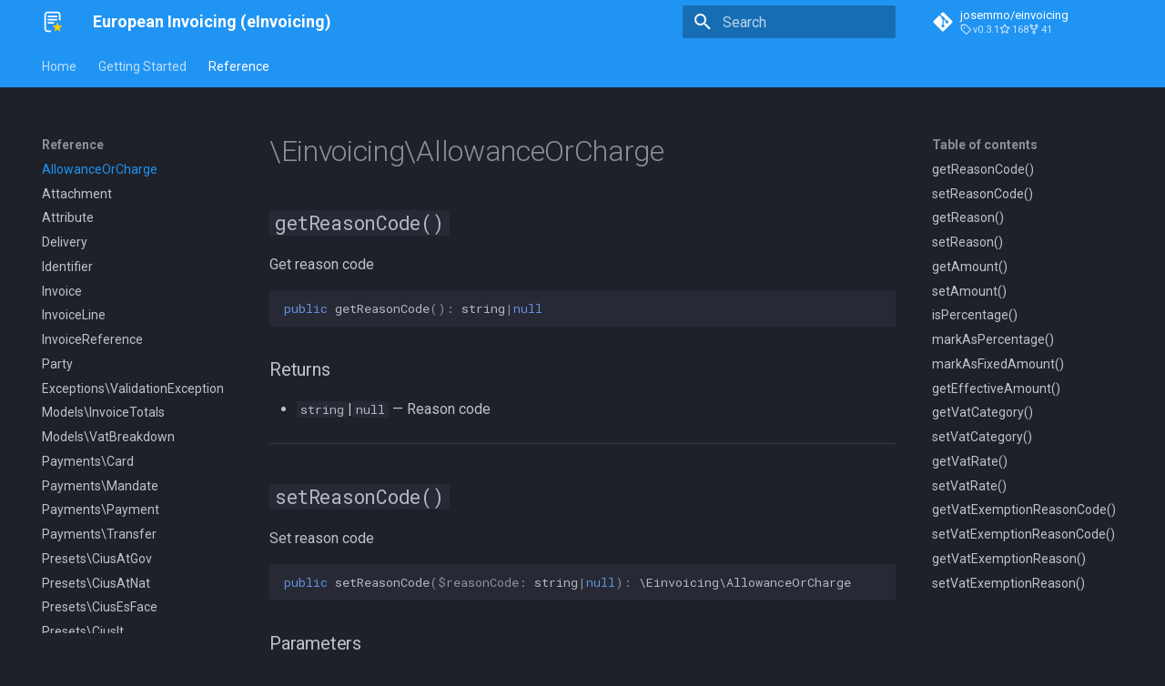

--- FILE ---
content_type: text/html; charset=utf-8
request_url: https://josemmo.github.io/einvoicing/reference/allowance-or-charge/
body_size: 4651
content:
<!doctype html><html lang=en class=no-js> <head><meta charset=utf-8><meta name=viewport content="width=device-width,initial-scale=1"><link href=https://josemmo.github.io/einvoicing/reference/allowance-or-charge/ rel=canonical><link href=../../getting-started/creating-custom-presets/ rel=prev><link href=../attachment/ rel=next><link rel=icon href=../../favicon.png><meta name=generator content="mkdocs-1.6.1, mkdocs-material-9.6.14"><title>AllowanceOrCharge - European Invoicing (eInvoicing)</title><link rel=stylesheet href=../../assets/stylesheets/main.342714a4.min.css><link rel=stylesheet href=../../assets/stylesheets/palette.06af60db.min.css><link rel=preconnect href=https://fonts.gstatic.com crossorigin><link rel=stylesheet href="https://fonts.googleapis.com/css?family=Roboto:300,300i,400,400i,700,700i%7CRoboto+Mono:400,400i,700,700i&display=fallback"><style>:root{--md-text-font:"Roboto";--md-code-font:"Roboto Mono"}</style><script>__md_scope=new URL("../..",location),__md_hash=e=>[...e].reduce(((e,_)=>(e<<5)-e+_.charCodeAt(0)),0),__md_get=(e,_=localStorage,t=__md_scope)=>JSON.parse(_.getItem(t.pathname+"."+e)),__md_set=(e,_,t=localStorage,a=__md_scope)=>{try{t.setItem(a.pathname+"."+e,JSON.stringify(_))}catch(e){}}</script></head> <body dir=ltr data-md-color-scheme=slate data-md-color-primary=blue data-md-color-accent=yellow> <input class=md-toggle data-md-toggle=drawer type=checkbox id=__drawer autocomplete=off> <input class=md-toggle data-md-toggle=search type=checkbox id=__search autocomplete=off> <label class=md-overlay for=__drawer></label> <div data-md-component=skip> <a href=#einvoicingallowanceorcharge class=md-skip> Skip to content </a> </div> <div data-md-component=announce> </div> <header class=md-header data-md-component=header> <nav class="md-header__inner md-grid" aria-label=Header> <a href=../.. title="European Invoicing (eInvoicing)" class="md-header__button md-logo" aria-label="European Invoicing (eInvoicing)" data-md-component=logo> <img src=../../logo-white.svg alt=logo> </a> <label class="md-header__button md-icon" for=__drawer> <svg xmlns=http://www.w3.org/2000/svg viewbox="0 0 24 24"><path d="M3 6h18v2H3zm0 5h18v2H3zm0 5h18v2H3z"/></svg> </label> <div class=md-header__title data-md-component=header-title> <div class=md-header__ellipsis> <div class=md-header__topic> <span class=md-ellipsis> European Invoicing (eInvoicing) </span> </div> <div class=md-header__topic data-md-component=header-topic> <span class=md-ellipsis> AllowanceOrCharge </span> </div> </div> </div> <label class="md-header__button md-icon" for=__search> <svg xmlns=http://www.w3.org/2000/svg viewbox="0 0 24 24"><path d="M9.5 3A6.5 6.5 0 0 1 16 9.5c0 1.61-.59 3.09-1.56 4.23l.27.27h.79l5 5-1.5 1.5-5-5v-.79l-.27-.27A6.52 6.52 0 0 1 9.5 16 6.5 6.5 0 0 1 3 9.5 6.5 6.5 0 0 1 9.5 3m0 2C7 5 5 7 5 9.5S7 14 9.5 14 14 12 14 9.5 12 5 9.5 5"/></svg> </label> <div class=md-search data-md-component=search role=dialog> <label class=md-search__overlay for=__search></label> <div class=md-search__inner role=search> <form class=md-search__form name=search> <input type=text class=md-search__input name=query aria-label=Search placeholder=Search autocapitalize=off autocorrect=off autocomplete=off spellcheck=false data-md-component=search-query required> <label class="md-search__icon md-icon" for=__search> <svg xmlns=http://www.w3.org/2000/svg viewbox="0 0 24 24"><path d="M9.5 3A6.5 6.5 0 0 1 16 9.5c0 1.61-.59 3.09-1.56 4.23l.27.27h.79l5 5-1.5 1.5-5-5v-.79l-.27-.27A6.52 6.52 0 0 1 9.5 16 6.5 6.5 0 0 1 3 9.5 6.5 6.5 0 0 1 9.5 3m0 2C7 5 5 7 5 9.5S7 14 9.5 14 14 12 14 9.5 12 5 9.5 5"/></svg> <svg xmlns=http://www.w3.org/2000/svg viewbox="0 0 24 24"><path d="M20 11v2H8l5.5 5.5-1.42 1.42L4.16 12l7.92-7.92L13.5 5.5 8 11z"/></svg> </label> <nav class=md-search__options aria-label=Search> <button type=reset class="md-search__icon md-icon" title=Clear aria-label=Clear tabindex=-1> <svg xmlns=http://www.w3.org/2000/svg viewbox="0 0 24 24"><path d="M19 6.41 17.59 5 12 10.59 6.41 5 5 6.41 10.59 12 5 17.59 6.41 19 12 13.41 17.59 19 19 17.59 13.41 12z"/></svg> </button> </nav> </form> <div class=md-search__output> <div class=md-search__scrollwrap tabindex=0 data-md-scrollfix> <div class=md-search-result data-md-component=search-result> <div class=md-search-result__meta> Initializing search </div> <ol class=md-search-result__list role=presentation></ol> </div> </div> </div> </div> </div> <div class=md-header__source> <a href=https://github.com/josemmo/einvoicing title="Go to repository" class=md-source data-md-component=source> <div class="md-source__icon md-icon"> <svg xmlns=http://www.w3.org/2000/svg viewbox="0 0 448 512"><!-- Font Awesome Free 6.7.2 by @fontawesome - https://fontawesome.com License - https://fontawesome.com/license/free (Icons: CC BY 4.0, Fonts: SIL OFL 1.1, Code: MIT License) Copyright 2024 Fonticons, Inc.--><path d="M439.55 236.05 244 40.45a28.87 28.87 0 0 0-40.81 0l-40.66 40.63 51.52 51.52c27.06-9.14 52.68 16.77 43.39 43.68l49.66 49.66c34.23-11.8 61.18 31 35.47 56.69-26.49 26.49-70.21-2.87-56-37.34L240.22 199v121.85c25.3 12.54 22.26 41.85 9.08 55a34.34 34.34 0 0 1-48.55 0c-17.57-17.6-11.07-46.91 11.25-56v-123c-20.8-8.51-24.6-30.74-18.64-45L142.57 101 8.45 235.14a28.86 28.86 0 0 0 0 40.81l195.61 195.6a28.86 28.86 0 0 0 40.8 0l194.69-194.69a28.86 28.86 0 0 0 0-40.81"/></svg> </div> <div class=md-source__repository> josemmo/einvoicing </div> </a> </div> </nav> </header> <div class=md-container data-md-component=container> <nav class=md-tabs aria-label=Tabs data-md-component=tabs> <div class=md-grid> <ul class=md-tabs__list> <li class=md-tabs__item> <a href=../.. class=md-tabs__link> Home </a> </li> <li class=md-tabs__item> <a href=../../getting-started/installation/ class=md-tabs__link> Getting Started </a> </li> <li class="md-tabs__item md-tabs__item--active"> <a href=./ class=md-tabs__link> Reference </a> </li> </ul> </div> </nav> <main class=md-main data-md-component=main> <div class="md-main__inner md-grid"> <div class="md-sidebar md-sidebar--primary" data-md-component=sidebar data-md-type=navigation> <div class=md-sidebar__scrollwrap> <div class=md-sidebar__inner> <nav class="md-nav md-nav--primary md-nav--lifted" aria-label=Navigation data-md-level=0> <label class=md-nav__title for=__drawer> <a href=../.. title="European Invoicing (eInvoicing)" class="md-nav__button md-logo" aria-label="European Invoicing (eInvoicing)" data-md-component=logo> <img src=../../logo-white.svg alt=logo> </a> European Invoicing (eInvoicing) </label> <div class=md-nav__source> <a href=https://github.com/josemmo/einvoicing title="Go to repository" class=md-source data-md-component=source> <div class="md-source__icon md-icon"> <svg xmlns=http://www.w3.org/2000/svg viewbox="0 0 448 512"><!-- Font Awesome Free 6.7.2 by @fontawesome - https://fontawesome.com License - https://fontawesome.com/license/free (Icons: CC BY 4.0, Fonts: SIL OFL 1.1, Code: MIT License) Copyright 2024 Fonticons, Inc.--><path d="M439.55 236.05 244 40.45a28.87 28.87 0 0 0-40.81 0l-40.66 40.63 51.52 51.52c27.06-9.14 52.68 16.77 43.39 43.68l49.66 49.66c34.23-11.8 61.18 31 35.47 56.69-26.49 26.49-70.21-2.87-56-37.34L240.22 199v121.85c25.3 12.54 22.26 41.85 9.08 55a34.34 34.34 0 0 1-48.55 0c-17.57-17.6-11.07-46.91 11.25-56v-123c-20.8-8.51-24.6-30.74-18.64-45L142.57 101 8.45 235.14a28.86 28.86 0 0 0 0 40.81l195.61 195.6a28.86 28.86 0 0 0 40.8 0l194.69-194.69a28.86 28.86 0 0 0 0-40.81"/></svg> </div> <div class=md-source__repository> josemmo/einvoicing </div> </a> </div> <ul class=md-nav__list data-md-scrollfix> <li class=md-nav__item> <a href=../.. class=md-nav__link> <span class=md-ellipsis> Home </span> </a> </li> <li class="md-nav__item md-nav__item--nested"> <input class="md-nav__toggle md-toggle " type=checkbox id=__nav_2> <label class=md-nav__link for=__nav_2 id=__nav_2_label tabindex=0> <span class=md-ellipsis> Getting Started </span> <span class="md-nav__icon md-icon"></span> </label> <nav class=md-nav data-md-level=1 aria-labelledby=__nav_2_label aria-expanded=false> <label class=md-nav__title for=__nav_2> <span class="md-nav__icon md-icon"></span> Getting Started </label> <ul class=md-nav__list data-md-scrollfix> <li class=md-nav__item> <a href=../../getting-started/installation/ class=md-nav__link> <span class=md-ellipsis> Installation </span> </a> </li> <li class=md-nav__item> <a href=../../getting-started/eu-einvoicing-concepts/ class=md-nav__link> <span class=md-ellipsis> EU e-Invoicing core concepts </span> </a> </li> <li class=md-nav__item> <a href=../../getting-started/your-first-invoice/ class=md-nav__link> <span class=md-ellipsis> Creating your first invoice </span> </a> </li> <li class=md-nav__item> <a href=../../getting-started/importing-exporting-and-validating/ class=md-nav__link> <span class=md-ellipsis> Importing, exporting and validating documents </span> </a> </li> <li class=md-nav__item> <a href=../../getting-started/creating-custom-presets/ class=md-nav__link> <span class=md-ellipsis> Creating custom presets </span> </a> </li> </ul> </nav> </li> <li class="md-nav__item md-nav__item--active md-nav__item--section md-nav__item--nested"> <input class="md-nav__toggle md-toggle " type=checkbox id=__nav_3 checked> <label class=md-nav__link for=__nav_3 id=__nav_3_label tabindex> <span class=md-ellipsis> Reference </span> <span class="md-nav__icon md-icon"></span> </label> <nav class=md-nav data-md-level=1 aria-labelledby=__nav_3_label aria-expanded=true> <label class=md-nav__title for=__nav_3> <span class="md-nav__icon md-icon"></span> Reference </label> <ul class=md-nav__list data-md-scrollfix> <li class="md-nav__item md-nav__item--active"> <input class="md-nav__toggle md-toggle" type=checkbox id=__toc> <label class="md-nav__link md-nav__link--active" for=__toc> <span class=md-ellipsis> AllowanceOrCharge </span> <span class="md-nav__icon md-icon"></span> </label> <a href=./ class="md-nav__link md-nav__link--active"> <span class=md-ellipsis> AllowanceOrCharge </span> </a> <nav class="md-nav md-nav--secondary" aria-label="Table of contents"> <label class=md-nav__title for=__toc> <span class="md-nav__icon md-icon"></span> Table of contents </label> <ul class=md-nav__list data-md-component=toc data-md-scrollfix> <li class=md-nav__item> <a href=#getreasoncode class=md-nav__link> <span class=md-ellipsis> getReasonCode() </span> </a> </li> <li class=md-nav__item> <a href=#setreasoncode class=md-nav__link> <span class=md-ellipsis> setReasonCode() </span> </a> </li> <li class=md-nav__item> <a href=#getreason class=md-nav__link> <span class=md-ellipsis> getReason() </span> </a> </li> <li class=md-nav__item> <a href=#setreason class=md-nav__link> <span class=md-ellipsis> setReason() </span> </a> </li> <li class=md-nav__item> <a href=#getamount class=md-nav__link> <span class=md-ellipsis> getAmount() </span> </a> </li> <li class=md-nav__item> <a href=#setamount class=md-nav__link> <span class=md-ellipsis> setAmount() </span> </a> </li> <li class=md-nav__item> <a href=#ispercentage class=md-nav__link> <span class=md-ellipsis> isPercentage() </span> </a> </li> <li class=md-nav__item> <a href=#markaspercentage class=md-nav__link> <span class=md-ellipsis> markAsPercentage() </span> </a> </li> <li class=md-nav__item> <a href=#markasfixedamount class=md-nav__link> <span class=md-ellipsis> markAsFixedAmount() </span> </a> </li> <li class=md-nav__item> <a href=#geteffectiveamount class=md-nav__link> <span class=md-ellipsis> getEffectiveAmount() </span> </a> </li> <li class=md-nav__item> <a href=#getvatcategory class=md-nav__link> <span class=md-ellipsis> getVatCategory() </span> </a> </li> <li class=md-nav__item> <a href=#setvatcategory class=md-nav__link> <span class=md-ellipsis> setVatCategory() </span> </a> </li> <li class=md-nav__item> <a href=#getvatrate class=md-nav__link> <span class=md-ellipsis> getVatRate() </span> </a> </li> <li class=md-nav__item> <a href=#setvatrate class=md-nav__link> <span class=md-ellipsis> setVatRate() </span> </a> </li> <li class=md-nav__item> <a href=#getvatexemptionreasoncode class=md-nav__link> <span class=md-ellipsis> getVatExemptionReasonCode() </span> </a> </li> <li class=md-nav__item> <a href=#setvatexemptionreasoncode class=md-nav__link> <span class=md-ellipsis> setVatExemptionReasonCode() </span> </a> </li> <li class=md-nav__item> <a href=#getvatexemptionreason class=md-nav__link> <span class=md-ellipsis> getVatExemptionReason() </span> </a> </li> <li class=md-nav__item> <a href=#setvatexemptionreason class=md-nav__link> <span class=md-ellipsis> setVatExemptionReason() </span> </a> </li> </ul> </nav> </li> <li class=md-nav__item> <a href=../attachment/ class=md-nav__link> <span class=md-ellipsis> Attachment </span> </a> </li> <li class=md-nav__item> <a href=../attribute/ class=md-nav__link> <span class=md-ellipsis> Attribute </span> </a> </li> <li class=md-nav__item> <a href=../delivery/ class=md-nav__link> <span class=md-ellipsis> Delivery </span> </a> </li> <li class=md-nav__item> <a href=../identifier/ class=md-nav__link> <span class=md-ellipsis> Identifier </span> </a> </li> <li class=md-nav__item> <a href=../invoice/ class=md-nav__link> <span class=md-ellipsis> Invoice </span> </a> </li> <li class=md-nav__item> <a href=../invoice-line/ class=md-nav__link> <span class=md-ellipsis> InvoiceLine </span> </a> </li> <li class=md-nav__item> <a href=../invoice-reference/ class=md-nav__link> <span class=md-ellipsis> InvoiceReference </span> </a> </li> <li class=md-nav__item> <a href=../party/ class=md-nav__link> <span class=md-ellipsis> Party </span> </a> </li> <li class=md-nav__item> <a href=../validation-exception/ class=md-nav__link> <span class=md-ellipsis> Exceptions\ValidationException </span> </a> </li> <li class=md-nav__item> <a href=../invoice-totals/ class=md-nav__link> <span class=md-ellipsis> Models\InvoiceTotals </span> </a> </li> <li class=md-nav__item> <a href=../vat-breakdown/ class=md-nav__link> <span class=md-ellipsis> Models\VatBreakdown </span> </a> </li> <li class=md-nav__item> <a href=../card/ class=md-nav__link> <span class=md-ellipsis> Payments\Card </span> </a> </li> <li class=md-nav__item> <a href=../mandate/ class=md-nav__link> <span class=md-ellipsis> Payments\Mandate </span> </a> </li> <li class=md-nav__item> <a href=../payment/ class=md-nav__link> <span class=md-ellipsis> Payments\Payment </span> </a> </li> <li class=md-nav__item> <a href=../transfer/ class=md-nav__link> <span class=md-ellipsis> Payments\Transfer </span> </a> </li> <li class=md-nav__item> <a href=../cius-at-gov/ class=md-nav__link> <span class=md-ellipsis> Presets\CiusAtGov </span> </a> </li> <li class=md-nav__item> <a href=../cius-at-nat/ class=md-nav__link> <span class=md-ellipsis> Presets\CiusAtNat </span> </a> </li> <li class=md-nav__item> <a href=../cius-es-face/ class=md-nav__link> <span class=md-ellipsis> Presets\CiusEsFace </span> </a> </li> <li class=md-nav__item> <a href=../cius-it/ class=md-nav__link> <span class=md-ellipsis> Presets\CiusIt </span> </a> </li> <li class=md-nav__item> <a href=../cius-ro/ class=md-nav__link> <span class=md-ellipsis> Presets\CiusRo </span> </a> </li> <li class=md-nav__item> <a href=../nlcius/ class=md-nav__link> <span class=md-ellipsis> Presets\Nlcius </span> </a> </li> <li class=md-nav__item> <a href=../peppol/ class=md-nav__link> <span class=md-ellipsis> Presets\Peppol </span> </a> </li> <li class=md-nav__item> <a href=../ubl-reader/ class=md-nav__link> <span class=md-ellipsis> Readers\UblReader </span> </a> </li> <li class=md-nav__item> <a href=../ubl-writer/ class=md-nav__link> <span class=md-ellipsis> Writers\UblWriter </span> </a> </li> </ul> </nav> </li> </ul> </nav> </div> </div> </div> <div class="md-sidebar md-sidebar--secondary" data-md-component=sidebar data-md-type=toc> <div class=md-sidebar__scrollwrap> <div class=md-sidebar__inner> <nav class="md-nav md-nav--secondary" aria-label="Table of contents"> <label class=md-nav__title for=__toc> <span class="md-nav__icon md-icon"></span> Table of contents </label> <ul class=md-nav__list data-md-component=toc data-md-scrollfix> <li class=md-nav__item> <a href=#getreasoncode class=md-nav__link> <span class=md-ellipsis> getReasonCode() </span> </a> </li> <li class=md-nav__item> <a href=#setreasoncode class=md-nav__link> <span class=md-ellipsis> setReasonCode() </span> </a> </li> <li class=md-nav__item> <a href=#getreason class=md-nav__link> <span class=md-ellipsis> getReason() </span> </a> </li> <li class=md-nav__item> <a href=#setreason class=md-nav__link> <span class=md-ellipsis> setReason() </span> </a> </li> <li class=md-nav__item> <a href=#getamount class=md-nav__link> <span class=md-ellipsis> getAmount() </span> </a> </li> <li class=md-nav__item> <a href=#setamount class=md-nav__link> <span class=md-ellipsis> setAmount() </span> </a> </li> <li class=md-nav__item> <a href=#ispercentage class=md-nav__link> <span class=md-ellipsis> isPercentage() </span> </a> </li> <li class=md-nav__item> <a href=#markaspercentage class=md-nav__link> <span class=md-ellipsis> markAsPercentage() </span> </a> </li> <li class=md-nav__item> <a href=#markasfixedamount class=md-nav__link> <span class=md-ellipsis> markAsFixedAmount() </span> </a> </li> <li class=md-nav__item> <a href=#geteffectiveamount class=md-nav__link> <span class=md-ellipsis> getEffectiveAmount() </span> </a> </li> <li class=md-nav__item> <a href=#getvatcategory class=md-nav__link> <span class=md-ellipsis> getVatCategory() </span> </a> </li> <li class=md-nav__item> <a href=#setvatcategory class=md-nav__link> <span class=md-ellipsis> setVatCategory() </span> </a> </li> <li class=md-nav__item> <a href=#getvatrate class=md-nav__link> <span class=md-ellipsis> getVatRate() </span> </a> </li> <li class=md-nav__item> <a href=#setvatrate class=md-nav__link> <span class=md-ellipsis> setVatRate() </span> </a> </li> <li class=md-nav__item> <a href=#getvatexemptionreasoncode class=md-nav__link> <span class=md-ellipsis> getVatExemptionReasonCode() </span> </a> </li> <li class=md-nav__item> <a href=#setvatexemptionreasoncode class=md-nav__link> <span class=md-ellipsis> setVatExemptionReasonCode() </span> </a> </li> <li class=md-nav__item> <a href=#getvatexemptionreason class=md-nav__link> <span class=md-ellipsis> getVatExemptionReason() </span> </a> </li> <li class=md-nav__item> <a href=#setvatexemptionreason class=md-nav__link> <span class=md-ellipsis> setVatExemptionReason() </span> </a> </li> </ul> </nav> </div> </div> </div> <div class=md-content data-md-component=content> <article class="md-content__inner md-typeset"> <h1 id=einvoicingallowanceorcharge>\Einvoicing\AllowanceOrCharge<a class=headerlink href=#einvoicingallowanceorcharge title="Permanent link">&para;</a></h1> <h2 id=getreasoncode><code>getReasonCode()</code><a class=headerlink href=#getreasoncode title="Permanent link">&para;</a></h2> <p>Get reason code</p> <div class=highlight><pre><span></span><code><span class=k>public</span> <span class=nx>getReasonCode</span><span class=p>()</span><span class=o>:</span> <span class=nx>string</span><span class=o>|</span><span class=k>null</span>
</code></pre></div> <h3>Returns</h3> <ul> <li><code>string</code>|<code>null</code> — Reason code</li> </ul> <hr> <h2 id=setreasoncode><code>setReasonCode()</code><a class=headerlink href=#setreasoncode title="Permanent link">&para;</a></h2> <p>Set reason code</p> <div class=highlight><pre><span></span><code><span class=k>public</span> <span class=nx>setReasonCode</span><span class=p>(</span><span class=nv>$reasonCode</span><span class=o>:</span> <span class=nx>string</span><span class=o>|</span><span class=k>null</span><span class=p>)</span><span class=o>:</span> <span class=nx>\Einvoicing\AllowanceOrCharge</span>
</code></pre></div> <h3>Parameters</h3> <ul> <li><code>$reasonCode</code>: <code>string</code>|<code>null</code> — Reason code</li> </ul> <h3>Returns</h3> <ul> <li><a href=./ ><code>\Einvoicing\AllowanceOrCharge</code></a> — This instance</li> </ul> <hr> <h2 id=getreason><code>getReason()</code><a class=headerlink href=#getreason title="Permanent link">&para;</a></h2> <p>Get reason</p> <div class=highlight><pre><span></span><code><span class=k>public</span> <span class=nx>getReason</span><span class=p>()</span><span class=o>:</span> <span class=nx>string</span><span class=o>|</span><span class=k>null</span>
</code></pre></div> <h3>Returns</h3> <ul> <li><code>string</code>|<code>null</code> — Reason expressed as text</li> </ul> <hr> <h2 id=setreason><code>setReason()</code><a class=headerlink href=#setreason title="Permanent link">&para;</a></h2> <p>Set reason</p> <div class=highlight><pre><span></span><code><span class=k>public</span> <span class=nx>setReason</span><span class=p>(</span><span class=nv>$reason</span><span class=o>:</span> <span class=nx>string</span><span class=o>|</span><span class=k>null</span><span class=p>)</span><span class=o>:</span> <span class=nx>\Einvoicing\AllowanceOrCharge</span>
</code></pre></div> <h3>Parameters</h3> <ul> <li><code>$reason</code>: <code>string</code>|<code>null</code> — Reason expressed as text</li> </ul> <h3>Returns</h3> <ul> <li><a href=./ ><code>\Einvoicing\AllowanceOrCharge</code></a> — This instance</li> </ul> <hr> <h2 id=getamount><code>getAmount()</code><a class=headerlink href=#getamount title="Permanent link">&para;</a></h2> <p>Get amount</p> <div class=highlight><pre><span></span><code><span class=k>public</span> <span class=nx>getAmount</span><span class=p>()</span><span class=o>:</span> <span class=nx>float</span>
</code></pre></div> <h3>Returns</h3> <ul> <li><code>float</code> — Allowance/charge amount</li> </ul> <hr> <h2 id=setamount><code>setAmount()</code><a class=headerlink href=#setamount title="Permanent link">&para;</a></h2> <p>Set amount</p> <div class=highlight><pre><span></span><code><span class=k>public</span> <span class=nx>setAmount</span><span class=p>(</span><span class=nv>$amount</span><span class=o>:</span> <span class=nx>float</span><span class=p>)</span><span class=o>:</span> <span class=nx>\Einvoicing\AllowanceOrCharge</span>
</code></pre></div> <h3>Parameters</h3> <ul> <li><code>$amount</code>: <code>float</code> — Allowance/charge amount</li> </ul> <h3>Returns</h3> <ul> <li><a href=./ ><code>\Einvoicing\AllowanceOrCharge</code></a> — This instance</li> </ul> <hr> <h2 id=ispercentage><code>isPercentage()</code><a class=headerlink href=#ispercentage title="Permanent link">&para;</a></h2> <p>Is percentage</p> <div class=highlight><pre><span></span><code><span class=k>public</span> <span class=nx>isPercentage</span><span class=p>()</span><span class=o>:</span> <span class=nx>bool</span>
</code></pre></div> <h3>Returns</h3> <ul> <li><code>bool</code> — Whether amount is a percentage or not</li> </ul> <hr> <h2 id=markaspercentage><code>markAsPercentage()</code><a class=headerlink href=#markaspercentage title="Permanent link">&para;</a></h2> <p>Mark as percentage</p> <div class=highlight><pre><span></span><code><span class=k>public</span> <span class=nx>markAsPercentage</span><span class=p>()</span><span class=o>:</span> <span class=nx>\Einvoicing\AllowanceOrCharge</span>
</code></pre></div> <h3>Returns</h3> <ul> <li><a href=./ ><code>\Einvoicing\AllowanceOrCharge</code></a> — This instance</li> </ul> <hr> <h2 id=markasfixedamount><code>markAsFixedAmount()</code><a class=headerlink href=#markasfixedamount title="Permanent link">&para;</a></h2> <p>Mark as fixed amount (not a percentage)</p> <div class=highlight><pre><span></span><code><span class=k>public</span> <span class=nx>markAsFixedAmount</span><span class=p>()</span><span class=o>:</span> <span class=nx>\Einvoicing\AllowanceOrCharge</span>
</code></pre></div> <h3>Returns</h3> <ul> <li><a href=./ ><code>\Einvoicing\AllowanceOrCharge</code></a> — This instance</li> </ul> <hr> <h2 id=geteffectiveamount><code>getEffectiveAmount()</code><a class=headerlink href=#geteffectiveamount title="Permanent link">&para;</a></h2> <p>Get effective amount relative to base amount</p> <div class=highlight><pre><span></span><code><span class=k>public</span> <span class=nx>getEffectiveAmount</span><span class=p>(</span><span class=nv>$baseAmount</span><span class=o>:</span> <span class=nx>float</span><span class=p>)</span><span class=o>:</span> <span class=nx>float</span>
</code></pre></div> <h3>Parameters</h3> <ul> <li><code>$baseAmount</code>: <code>float</code> — Base amount</li> </ul> <h3>Returns</h3> <ul> <li><code>float</code> — Effective amount</li> </ul> <hr> <h2 id=getvatcategory><code>getVatCategory()</code><a class=headerlink href=#getvatcategory title="Permanent link">&para;</a></h2> <p>Get VAT category code</p> <div class=highlight><pre><span></span><code><span class=k>public</span> <span class=nx>getVatCategory</span><span class=p>()</span><span class=o>:</span> <span class=nx>string</span>
</code></pre></div> <h3>Returns</h3> <ul> <li><code>string</code> — VAT category code</li> </ul> <hr> <h2 id=setvatcategory><code>setVatCategory()</code><a class=headerlink href=#setvatcategory title="Permanent link">&para;</a></h2> <p>Set VAT category code</p> <div class=highlight><pre><span></span><code><span class=k>public</span> <span class=nx>setVatCategory</span><span class=p>(</span><span class=nv>$categoryCode</span><span class=o>:</span> <span class=nx>string</span><span class=p>)</span><span class=o>:</span> <span class=nx>\Einvoicing\AllowanceOrCharge</span>
</code></pre></div> <h3>Parameters</h3> <ul> <li><code>$categoryCode</code>: <code>string</code> — VAT category code</li> </ul> <h3>Returns</h3> <ul> <li><a href=./ ><code>\Einvoicing\AllowanceOrCharge</code></a> — This instance</li> </ul> <hr> <h2 id=getvatrate><code>getVatRate()</code><a class=headerlink href=#getvatrate title="Permanent link">&para;</a></h2> <p>Get VAT rate</p> <div class=highlight><pre><span></span><code><span class=k>public</span> <span class=nx>getVatRate</span><span class=p>()</span><span class=o>:</span> <span class=nx>float</span><span class=o>|</span><span class=k>null</span>
</code></pre></div> <h3>Returns</h3> <ul> <li><code>float</code>|<code>null</code> — VAT rate as a percentage or NULL when not subject to VAT</li> </ul> <hr> <h2 id=setvatrate><code>setVatRate()</code><a class=headerlink href=#setvatrate title="Permanent link">&para;</a></h2> <p>Set VAT rate</p> <div class=highlight><pre><span></span><code><span class=k>public</span> <span class=nx>setVatRate</span><span class=p>(</span><span class=nv>$rate</span><span class=o>:</span> <span class=nx>float</span><span class=o>|</span><span class=k>null</span><span class=p>)</span><span class=o>:</span> <span class=nx>\Einvoicing\AllowanceOrCharge</span>
</code></pre></div> <h3>Parameters</h3> <ul> <li><code>$rate</code>: <code>float</code>|<code>null</code> — VAT rate as a percentage or NULL when not subject to VAT</li> </ul> <h3>Returns</h3> <ul> <li><a href=./ ><code>\Einvoicing\AllowanceOrCharge</code></a> — This instance</li> </ul> <hr> <h2 id=getvatexemptionreasoncode><code>getVatExemptionReasonCode()</code><a class=headerlink href=#getvatexemptionreasoncode title="Permanent link">&para;</a></h2> <p>Get VAT exemption reason code</p> <div class=highlight><pre><span></span><code><span class=k>public</span> <span class=nx>getVatExemptionReasonCode</span><span class=p>()</span><span class=o>:</span> <span class=nx>string</span><span class=o>|</span><span class=k>null</span>
</code></pre></div> <h3>Returns</h3> <ul> <li><code>string</code>|<code>null</code> — VAT exemption reason code</li> </ul> <hr> <h2 id=setvatexemptionreasoncode><code>setVatExemptionReasonCode()</code><a class=headerlink href=#setvatexemptionreasoncode title="Permanent link">&para;</a></h2> <p>Set VAT exemption reason code</p> <div class=highlight><pre><span></span><code><span class=k>public</span> <span class=nx>setVatExemptionReasonCode</span><span class=p>(</span><span class=nv>$reasonCode</span><span class=o>:</span> <span class=nx>string</span><span class=o>|</span><span class=k>null</span><span class=p>)</span><span class=o>:</span> <span class=nx>\Einvoicing\AllowanceOrCharge</span>
</code></pre></div> <h3>Parameters</h3> <ul> <li><code>$reasonCode</code>: <code>string</code>|<code>null</code> — VAT exemption reason code</li> </ul> <h3>Returns</h3> <ul> <li><a href=./ ><code>\Einvoicing\AllowanceOrCharge</code></a> — This instance</li> </ul> <hr> <h2 id=getvatexemptionreason><code>getVatExemptionReason()</code><a class=headerlink href=#getvatexemptionreason title="Permanent link">&para;</a></h2> <p>Get VAT exemption reason</p> <div class=highlight><pre><span></span><code><span class=k>public</span> <span class=nx>getVatExemptionReason</span><span class=p>()</span><span class=o>:</span> <span class=nx>string</span><span class=o>|</span><span class=k>null</span>
</code></pre></div> <h3>Returns</h3> <ul> <li><code>string</code>|<code>null</code> — VAT exemption reason expressed as text</li> </ul> <hr> <h2 id=setvatexemptionreason><code>setVatExemptionReason()</code><a class=headerlink href=#setvatexemptionreason title="Permanent link">&para;</a></h2> <p>Set VAT exemption reason</p> <div class=highlight><pre><span></span><code><span class=k>public</span> <span class=nx>setVatExemptionReason</span><span class=p>(</span><span class=nv>$reason</span><span class=o>:</span> <span class=nx>string</span><span class=o>|</span><span class=k>null</span><span class=p>)</span><span class=o>:</span> <span class=nx>\Einvoicing\AllowanceOrCharge</span>
</code></pre></div> <h3>Parameters</h3> <ul> <li><code>$reason</code>: <code>string</code>|<code>null</code> — VAT exemption reason expressed as text</li> </ul> <h3>Returns</h3> <ul> <li><a href=./ ><code>\Einvoicing\AllowanceOrCharge</code></a> — This instance</li> </ul> </article> </div> <script>var target=document.getElementById(location.hash.slice(1));target&&target.name&&(target.checked=target.name.startsWith("__tabbed_"))</script> </div> </main> <footer class=md-footer> <div class="md-footer-meta md-typeset"> <div class="md-footer-meta__inner md-grid"> <div class=md-copyright> Made with <a href=https://squidfunk.github.io/mkdocs-material/ target=_blank rel=noopener> Material for MkDocs </a> </div> </div> </div> </footer> </div> <div class=md-dialog data-md-component=dialog> <div class="md-dialog__inner md-typeset"></div> </div> <script id=__config type=application/json>{"base": "../..", "features": ["navigation.tabs"], "search": "../../assets/javascripts/workers/search.d50fe291.min.js", "tags": null, "translations": {"clipboard.copied": "Copied to clipboard", "clipboard.copy": "Copy to clipboard", "search.result.more.one": "1 more on this page", "search.result.more.other": "# more on this page", "search.result.none": "No matching documents", "search.result.one": "1 matching document", "search.result.other": "# matching documents", "search.result.placeholder": "Type to start searching", "search.result.term.missing": "Missing", "select.version": "Select version"}, "version": null}</script> <script src=../../assets/javascripts/bundle.13a4f30d.min.js></script> </body> </html>

--- FILE ---
content_type: text/css; charset=utf-8
request_url: https://josemmo.github.io/einvoicing/assets/stylesheets/main.342714a4.min.css
body_size: 22058
content:
@charset "UTF-8";html{-webkit-text-size-adjust:none;-moz-text-size-adjust:none;text-size-adjust:none;box-sizing:border-box}*,:after,:before{box-sizing:inherit}@media (prefers-reduced-motion){*,:after,:before{transition:none!important}}body{margin:0}a,button,input,label{-webkit-tap-highlight-color:transparent}a{color:inherit;text-decoration:none}hr{border:0;box-sizing:initial;display:block;height:.05rem;overflow:visible;padding:0}small{font-size:80%}sub,sup{line-height:1em}img{border-style:none}table{border-collapse:initial;border-spacing:0}td,th{font-weight:400;vertical-align:top}button{background:#0000;border:0;font-family:inherit;font-size:inherit;margin:0;padding:0}input{border:0;outline:none}:root{--md-primary-fg-color:#4051b5;--md-primary-fg-color--light:#5d6cc0;--md-primary-fg-color--dark:#303fa1;--md-primary-bg-color:#fff;--md-primary-bg-color--light:#ffffffb3;--md-accent-fg-color:#526cfe;--md-accent-fg-color--transparent:#526cfe1a;--md-accent-bg-color:#fff;--md-accent-bg-color--light:#ffffffb3}[data-md-color-scheme=default]{color-scheme:light}[data-md-color-scheme=default] img[src$="#gh-dark-mode-only"],[data-md-color-scheme=default] img[src$="#only-dark"]{display:none}:root,[data-md-color-scheme=default]{--md-hue:225deg;--md-default-fg-color:#000000de;--md-default-fg-color--light:#0000008a;--md-default-fg-color--lighter:#00000052;--md-default-fg-color--lightest:#00000012;--md-default-bg-color:#fff;--md-default-bg-color--light:#ffffffb3;--md-default-bg-color--lighter:#ffffff4d;--md-default-bg-color--lightest:#ffffff1f;--md-code-fg-color:#36464e;--md-code-bg-color:#f5f5f5;--md-code-hl-color:#4287ff;--md-code-hl-color--light:#4287ff1a;--md-code-hl-number-color:#d52a2a;--md-code-hl-special-color:#db1457;--md-code-hl-function-color:#a846b9;--md-code-hl-constant-color:#6e59d9;--md-code-hl-keyword-color:#3f6ec6;--md-code-hl-string-color:#1c7d4d;--md-code-hl-name-color:var(--md-code-fg-color);--md-code-hl-operator-color:var(--md-default-fg-color--light);--md-code-hl-punctuation-color:var(--md-default-fg-color--light);--md-code-hl-comment-color:var(--md-default-fg-color--light);--md-code-hl-generic-color:var(--md-default-fg-color--light);--md-code-hl-variable-color:var(--md-default-fg-color--light);--md-typeset-color:var(--md-default-fg-color);--md-typeset-a-color:var(--md-primary-fg-color);--md-typeset-del-color:#f5503d26;--md-typeset-ins-color:#0bd57026;--md-typeset-kbd-color:#fafafa;--md-typeset-kbd-accent-color:#fff;--md-typeset-kbd-border-color:#b8b8b8;--md-typeset-mark-color:#ffff0080;--md-typeset-table-color:#0000001f;--md-typeset-table-color--light:rgba(0,0,0,.035);--md-admonition-fg-color:var(--md-default-fg-color);--md-admonition-bg-color:var(--md-default-bg-color);--md-warning-fg-color:#000000de;--md-warning-bg-color:#ff9;--md-footer-fg-color:#fff;--md-footer-fg-color--light:#ffffffb3;--md-footer-fg-color--lighter:#ffffff73;--md-footer-bg-color:#000000de;--md-footer-bg-color--dark:#00000052;--md-shadow-z1:0 0.2rem 0.5rem #0000000d,0 0 0.05rem #0000001a;--md-shadow-z2:0 0.2rem 0.5rem #0000001a,0 0 0.05rem #00000040;--md-shadow-z3:0 0.2rem 0.5rem #0003,0 0 0.05rem #00000059}.md-icon svg{fill:currentcolor;display:block;height:1.2rem;width:1.2rem}body{-webkit-font-smoothing:antialiased;-moz-osx-font-smoothing:grayscale;--md-text-font-family:var(--md-text-font,_),-apple-system,BlinkMacSystemFont,Helvetica,Arial,sans-serif;--md-code-font-family:var(--md-code-font,_),SFMono-Regular,Consolas,Menlo,monospace}aside,body,input{font-feature-settings:"kern","liga";color:var(--md-typeset-color);font-family:var(--md-text-font-family)}code,kbd,pre{font-feature-settings:"kern";font-family:var(--md-code-font-family)}:root{--md-typeset-table-sort-icon:url('data:image/svg+xml;charset=utf-8,<svg xmlns="http://www.w3.org/2000/svg" viewBox="0 0 24 24"><path d="m18 21-4-4h3V7h-3l4-4 4 4h-3v10h3M2 19v-2h10v2M2 13v-2h7v2M2 7V5h4v2z"/></svg>');--md-typeset-table-sort-icon--asc:url('data:image/svg+xml;charset=utf-8,<svg xmlns="http://www.w3.org/2000/svg" viewBox="0 0 24 24"><path d="M19 17h3l-4 4-4-4h3V3h2M2 17h10v2H2M6 5v2H2V5m0 6h7v2H2z"/></svg>');--md-typeset-table-sort-icon--desc:url('data:image/svg+xml;charset=utf-8,<svg xmlns="http://www.w3.org/2000/svg" viewBox="0 0 24 24"><path d="M19 7h3l-4-4-4 4h3v14h2M2 17h10v2H2M6 5v2H2V5m0 6h7v2H2z"/></svg>')}.md-typeset{-webkit-print-color-adjust:exact;color-adjust:exact;font-size:.8rem;line-height:1.6;overflow-wrap:break-word}@media print{.md-typeset{font-size:.68rem}}.md-typeset blockquote,.md-typeset dl,.md-typeset figure,.md-typeset ol,.md-typeset pre,.md-typeset ul{margin-bottom:1em;margin-top:1em}.md-typeset h1{color:var(--md-default-fg-color--light);font-size:2em;line-height:1.3;margin:0 0 1.25em}.md-typeset h1,.md-typeset h2{font-weight:300;letter-spacing:-.01em}.md-typeset h2{font-size:1.5625em;line-height:1.4;margin:1.6em 0 .64em}.md-typeset h3{font-size:1.25em;font-weight:400;letter-spacing:-.01em;line-height:1.5;margin:1.6em 0 .8em}.md-typeset h2+h3{margin-top:.8em}.md-typeset h4{font-weight:700;letter-spacing:-.01em;margin:1em 0}.md-typeset h5,.md-typeset h6{color:var(--md-default-fg-color--light);font-size:.8em;font-weight:700;letter-spacing:-.01em;margin:1.25em 0}.md-typeset h5{text-transform:uppercase}.md-typeset h5 code{text-transform:none}.md-typeset hr{border-bottom:.05rem solid var(--md-default-fg-color--lightest);display:flow-root;margin:1.5em 0}.md-typeset a{color:var(--md-typeset-a-color);word-break:break-word}.md-typeset a,.md-typeset a:before{transition:color 125ms}.md-typeset a:focus,.md-typeset a:hover{color:var(--md-accent-fg-color)}.md-typeset a:focus code,.md-typeset a:hover code{background-color:var(--md-accent-fg-color--transparent)}.md-typeset a code{color:currentcolor;transition:background-color 125ms}.md-typeset a.focus-visible{outline-color:var(--md-accent-fg-color);outline-offset:.2rem}.md-typeset code,.md-typeset kbd,.md-typeset pre{color:var(--md-code-fg-color);direction:ltr;font-variant-ligatures:none}@media print{.md-typeset code,.md-typeset kbd,.md-typeset pre{white-space:pre-wrap}}.md-typeset code{background-color:var(--md-code-bg-color);border-radius:.1rem;-webkit-box-decoration-break:clone;box-decoration-break:clone;font-size:.85em;padding:0 .2941176471em;word-break:break-word}.md-typeset code:not(.focus-visible){-webkit-tap-highlight-color:transparent;outline:none}.md-typeset pre{display:flow-root;line-height:1.4;position:relative}.md-typeset pre>code{-webkit-box-decoration-break:slice;box-decoration-break:slice;box-shadow:none;display:block;margin:0;outline-color:var(--md-accent-fg-color);overflow:auto;padding:.7720588235em 1.1764705882em;scrollbar-color:var(--md-default-fg-color--lighter) #0000;scrollbar-width:thin;touch-action:auto;word-break:normal}.md-typeset pre>code:hover{scrollbar-color:var(--md-accent-fg-color) #0000}.md-typeset pre>code::-webkit-scrollbar{height:.2rem;width:.2rem}.md-typeset pre>code::-webkit-scrollbar-thumb{background-color:var(--md-default-fg-color--lighter)}.md-typeset pre>code::-webkit-scrollbar-thumb:hover{background-color:var(--md-accent-fg-color)}.md-typeset kbd{background-color:var(--md-typeset-kbd-color);border-radius:.1rem;box-shadow:0 .1rem 0 .05rem var(--md-typeset-kbd-border-color),0 .1rem 0 var(--md-typeset-kbd-border-color),0 -.1rem .2rem var(--md-typeset-kbd-accent-color) inset;color:var(--md-default-fg-color);display:inline-block;font-size:.75em;padding:0 .6666666667em;vertical-align:text-top;word-break:break-word}.md-typeset mark{background-color:var(--md-typeset-mark-color);-webkit-box-decoration-break:clone;box-decoration-break:clone;color:inherit;word-break:break-word}.md-typeset abbr{border-bottom:.05rem dotted var(--md-default-fg-color--light);cursor:help;text-decoration:none}.md-typeset small{opacity:.75}[dir=ltr] .md-typeset sub,[dir=ltr] .md-typeset sup{margin-left:.078125em}[dir=rtl] .md-typeset sub,[dir=rtl] .md-typeset sup{margin-right:.078125em}[dir=ltr] .md-typeset blockquote{padding-left:.6rem}[dir=rtl] .md-typeset blockquote{padding-right:.6rem}[dir=ltr] .md-typeset blockquote{border-left:.2rem solid var(--md-default-fg-color--lighter)}[dir=rtl] .md-typeset blockquote{border-right:.2rem solid var(--md-default-fg-color--lighter)}.md-typeset blockquote{color:var(--md-default-fg-color--light);margin-left:0;margin-right:0}.md-typeset ul{list-style-type:disc}.md-typeset ul[type]{list-style-type:revert-layer}[dir=ltr] .md-typeset ol,[dir=ltr] .md-typeset ul{margin-left:.625em}[dir=rtl] .md-typeset ol,[dir=rtl] .md-typeset ul{margin-right:.625em}.md-typeset ol,.md-typeset ul{padding:0}.md-typeset ol:not([hidden]),.md-typeset ul:not([hidden]){display:flow-root}.md-typeset ol ol,.md-typeset ul ol{list-style-type:lower-alpha}.md-typeset ol ol ol,.md-typeset ul ol ol{list-style-type:lower-roman}.md-typeset ol ol ol ol,.md-typeset ul ol ol ol{list-style-type:upper-alpha}.md-typeset ol ol ol ol ol,.md-typeset ul ol ol ol ol{list-style-type:upper-roman}.md-typeset ol[type],.md-typeset ul[type]{list-style-type:revert-layer}[dir=ltr] .md-typeset ol li,[dir=ltr] .md-typeset ul li{margin-left:1.25em}[dir=rtl] .md-typeset ol li,[dir=rtl] .md-typeset ul li{margin-right:1.25em}.md-typeset ol li,.md-typeset ul li{margin-bottom:.5em}.md-typeset ol li blockquote,.md-typeset ol li p,.md-typeset ul li blockquote,.md-typeset ul li p{margin:.5em 0}.md-typeset ol li:last-child,.md-typeset ul li:last-child{margin-bottom:0}[dir=ltr] .md-typeset ol li ol,[dir=ltr] .md-typeset ol li ul,[dir=ltr] .md-typeset ul li ol,[dir=ltr] .md-typeset ul li ul{margin-left:.625em}[dir=rtl] .md-typeset ol li ol,[dir=rtl] .md-typeset ol li ul,[dir=rtl] .md-typeset ul li ol,[dir=rtl] .md-typeset ul li ul{margin-right:.625em}.md-typeset ol li ol,.md-typeset ol li ul,.md-typeset ul li ol,.md-typeset ul li ul{margin-bottom:.5em;margin-top:.5em}[dir=ltr] .md-typeset dd{margin-left:1.875em}[dir=rtl] .md-typeset dd{margin-right:1.875em}.md-typeset dd{margin-bottom:1.5em;margin-top:1em}.md-typeset img,.md-typeset svg,.md-typeset video{height:auto;max-width:100%}.md-typeset img[align=left]{margin:1em 1em 1em 0}.md-typeset img[align=right]{margin:1em 0 1em 1em}.md-typeset img[align]:only-child{margin-top:0}.md-typeset figure{display:flow-root;margin:1em auto;max-width:100%;text-align:center;width:-moz-fit-content;width:fit-content}.md-typeset figure img{display:block;margin:0 auto}.md-typeset figcaption{font-style:italic;margin:1em auto;max-width:24rem}.md-typeset iframe{max-width:100%}.md-typeset table:not([class]){background-color:var(--md-default-bg-color);border:.05rem solid var(--md-typeset-table-color);border-radius:.1rem;display:inline-block;font-size:.64rem;max-width:100%;overflow:auto;touch-action:auto}@media print{.md-typeset table:not([class]){display:table}}.md-typeset table:not([class])+*{margin-top:1.5em}.md-typeset table:not([class]) td>:first-child,.md-typeset table:not([class]) th>:first-child{margin-top:0}.md-typeset table:not([class]) td>:last-child,.md-typeset table:not([class]) th>:last-child{margin-bottom:0}.md-typeset table:not([class]) td:not([align]),.md-typeset table:not([class]) th:not([align]){text-align:left}[dir=rtl] .md-typeset table:not([class]) td:not([align]),[dir=rtl] .md-typeset table:not([class]) th:not([align]){text-align:right}.md-typeset table:not([class]) th{font-weight:700;min-width:5rem;padding:.9375em 1.25em;vertical-align:top}.md-typeset table:not([class]) td{border-top:.05rem solid var(--md-typeset-table-color);padding:.9375em 1.25em;vertical-align:top}.md-typeset table:not([class]) tbody tr{transition:background-color 125ms}.md-typeset table:not([class]) tbody tr:hover{background-color:var(--md-typeset-table-color--light);box-shadow:0 .05rem 0 var(--md-default-bg-color) inset}.md-typeset table:not([class]) a{word-break:normal}.md-typeset table th[role=columnheader]{cursor:pointer}[dir=ltr] .md-typeset table th[role=columnheader]:after{margin-left:.5em}[dir=rtl] .md-typeset table th[role=columnheader]:after{margin-right:.5em}.md-typeset table th[role=columnheader]:after{content:"";display:inline-block;height:1.2em;-webkit-mask-image:var(--md-typeset-table-sort-icon);mask-image:var(--md-typeset-table-sort-icon);-webkit-mask-repeat:no-repeat;mask-repeat:no-repeat;-webkit-mask-size:contain;mask-size:contain;transition:background-color 125ms;vertical-align:text-bottom;width:1.2em}.md-typeset table th[role=columnheader]:hover:after{background-color:var(--md-default-fg-color--lighter)}.md-typeset table th[role=columnheader][aria-sort=ascending]:after{background-color:var(--md-default-fg-color--light);-webkit-mask-image:var(--md-typeset-table-sort-icon--asc);mask-image:var(--md-typeset-table-sort-icon--asc)}.md-typeset table th[role=columnheader][aria-sort=descending]:after{background-color:var(--md-default-fg-color--light);-webkit-mask-image:var(--md-typeset-table-sort-icon--desc);mask-image:var(--md-typeset-table-sort-icon--desc)}.md-typeset__scrollwrap{margin:1em -.8rem;overflow-x:auto;touch-action:auto}.md-typeset__table{display:inline-block;margin-bottom:.5em;padding:0 .8rem}@media print{.md-typeset__table{display:block}}html .md-typeset__table table{display:table;margin:0;overflow:hidden;width:100%}@media screen and (max-width:44.984375em){.md-content__inner>pre{margin:1em -.8rem}.md-content__inner>pre code{border-radius:0}}.md-typeset .md-author{border-radius:100%;display:block;flex-shrink:0;height:1.6rem;overflow:hidden;position:relative;transition:color 125ms,transform 125ms;width:1.6rem}.md-typeset .md-author img{display:block}.md-typeset .md-author--more{background:var(--md-default-fg-color--lightest);color:var(--md-default-fg-color--lighter);font-size:.6rem;font-weight:700;line-height:1.6rem;text-align:center}.md-typeset .md-author--long{height:2.4rem;width:2.4rem}.md-typeset a.md-author{transform:scale(1)}.md-typeset a.md-author img{border-radius:100%;filter:grayscale(100%) opacity(75%);transition:filter 125ms}.md-typeset a.md-author:focus,.md-typeset a.md-author:hover{transform:scale(1.1);z-index:1}.md-typeset a.md-author:focus img,.md-typeset a.md-author:hover img{filter:grayscale(0)}.md-banner{background-color:var(--md-footer-bg-color);color:var(--md-footer-fg-color);overflow:auto}@media print{.md-banner{display:none}}.md-banner--warning{background-color:var(--md-warning-bg-color);color:var(--md-warning-fg-color)}.md-banner__inner{font-size:.7rem;margin:.6rem auto;padding:0 .8rem}[dir=ltr] .md-banner__button{float:right}[dir=rtl] .md-banner__button{float:left}.md-banner__button{color:inherit;cursor:pointer;transition:opacity .25s}.no-js .md-banner__button{display:none}.md-banner__button:hover{opacity:.7}html{font-size:125%;height:100%;overflow-x:hidden}@media screen and (min-width:100em){html{font-size:137.5%}}@media screen and (min-width:125em){html{font-size:150%}}body{background-color:var(--md-default-bg-color);display:flex;flex-direction:column;font-size:.5rem;min-height:100%;position:relative;width:100%}@media print{body{display:block}}@media screen and (max-width:59.984375em){body[data-md-scrolllock]{position:fixed}}.md-grid{margin-left:auto;margin-right:auto;max-width:61rem}.md-container{display:flex;flex-direction:column;flex-grow:1}@media print{.md-container{display:block}}.md-main{flex-grow:1}.md-main__inner{display:flex;height:100%;margin-top:1.5rem}.md-ellipsis{overflow:hidden;text-overflow:ellipsis}.md-toggle{display:none}.md-option{height:0;opacity:0;position:absolute;width:0}.md-option:checked+label:not([hidden]){display:block}.md-option.focus-visible+label{outline-color:var(--md-accent-fg-color);outline-style:auto}.md-skip{background-color:var(--md-default-fg-color);border-radius:.1rem;color:var(--md-default-bg-color);font-size:.64rem;margin:.5rem;opacity:0;outline-color:var(--md-accent-fg-color);padding:.3rem .5rem;position:fixed;transform:translateY(.4rem);z-index:-1}.md-skip:focus{opacity:1;transform:translateY(0);transition:transform .25s cubic-bezier(.4,0,.2,1),opacity 175ms 75ms;z-index:10}@page{margin:25mm}:root{--md-clipboard-icon:url('data:image/svg+xml;charset=utf-8,<svg xmlns="http://www.w3.org/2000/svg" viewBox="0 0 24 24"><path d="M19 21H8V7h11m0-2H8a2 2 0 0 0-2 2v14a2 2 0 0 0 2 2h11a2 2 0 0 0 2-2V7a2 2 0 0 0-2-2m-3-4H4a2 2 0 0 0-2 2v14h2V3h12z"/></svg>')}.md-clipboard{border-radius:.1rem;color:var(--md-default-fg-color--lightest);cursor:pointer;height:1.5em;outline-color:var(--md-accent-fg-color);outline-offset:.1rem;position:absolute;right:.5em;top:.5em;transition:color .25s;width:1.5em;z-index:1}@media print{.md-clipboard{display:none}}.md-clipboard:not(.focus-visible){-webkit-tap-highlight-color:transparent;outline:none}:hover>.md-clipboard{color:var(--md-default-fg-color--light)}.md-clipboard:focus,.md-clipboard:hover{color:var(--md-accent-fg-color)}.md-clipboard:after{background-color:currentcolor;content:"";display:block;height:1.125em;margin:0 auto;-webkit-mask-image:var(--md-clipboard-icon);mask-image:var(--md-clipboard-icon);-webkit-mask-position:center;mask-position:center;-webkit-mask-repeat:no-repeat;mask-repeat:no-repeat;-webkit-mask-size:contain;mask-size:contain;width:1.125em}.md-clipboard--inline{cursor:pointer}.md-clipboard--inline code{transition:color .25s,background-color .25s}.md-clipboard--inline:focus code,.md-clipboard--inline:hover code{background-color:var(--md-accent-fg-color--transparent);color:var(--md-accent-fg-color)}.md-typeset .md-code__content{display:grid}@keyframes consent{0%{opacity:0;transform:translateY(100%)}to{opacity:1;transform:translateY(0)}}@keyframes overlay{0%{opacity:0}to{opacity:1}}.md-consent__overlay{animation:overlay .25s both;-webkit-backdrop-filter:blur(.1rem);backdrop-filter:blur(.1rem);background-color:#0000008a;height:100%;opacity:1;position:fixed;top:0;width:100%;z-index:5}.md-consent__inner{animation:consent .5s cubic-bezier(.1,.7,.1,1) both;background-color:var(--md-default-bg-color);border:0;border-radius:.1rem;bottom:0;box-shadow:0 0 .2rem #0000001a,0 .2rem .4rem #0003;max-height:100%;overflow:auto;padding:0;position:fixed;width:100%;z-index:5}.md-consent__form{padding:.8rem}.md-consent__settings{display:none;margin:1em 0}input:checked+.md-consent__settings{display:block}.md-consent__controls{margin-bottom:.8rem}.md-typeset .md-consent__controls .md-button{display:inline}@media screen and (max-width:44.984375em){.md-typeset .md-consent__controls .md-button{display:block;margin-top:.4rem;text-align:center;width:100%}}.md-consent label{cursor:pointer}.md-content{flex-grow:1;min-width:0}.md-content__inner{margin:0 .8rem 1.2rem;padding-top:.6rem}@media screen and (min-width:76.25em){[dir=ltr] .md-sidebar--primary:not([hidden])~.md-content>.md-content__inner{margin-left:1.2rem}[dir=ltr] .md-sidebar--secondary:not([hidden])~.md-content>.md-content__inner,[dir=rtl] .md-sidebar--primary:not([hidden])~.md-content>.md-content__inner{margin-right:1.2rem}[dir=rtl] .md-sidebar--secondary:not([hidden])~.md-content>.md-content__inner{margin-left:1.2rem}}.md-content__inner:before{content:"";display:block;height:.4rem}.md-content__inner>:last-child{margin-bottom:0}[dir=ltr] .md-content__button{float:right}[dir=rtl] .md-content__button{float:left}[dir=ltr] .md-content__button{margin-left:.4rem}[dir=rtl] .md-content__button{margin-right:.4rem}.md-content__button{margin:.4rem 0;padding:0}@media print{.md-content__button{display:none}}.md-typeset .md-content__button{color:var(--md-default-fg-color--lighter)}.md-content__button svg{display:inline;vertical-align:top}[dir=rtl] .md-content__button svg{transform:scaleX(-1)}[dir=ltr] .md-dialog{right:.8rem}[dir=rtl] .md-dialog{left:.8rem}.md-dialog{background-color:var(--md-default-fg-color);border-radius:.1rem;bottom:.8rem;box-shadow:var(--md-shadow-z3);min-width:11.1rem;opacity:0;padding:.4rem .6rem;pointer-events:none;position:fixed;transform:translateY(100%);transition:transform 0ms .4s,opacity .4s;z-index:4}@media print{.md-dialog{display:none}}.md-dialog--active{opacity:1;pointer-events:auto;transform:translateY(0);transition:transform .4s cubic-bezier(.075,.85,.175,1),opacity .4s}.md-dialog__inner{color:var(--md-default-bg-color);font-size:.7rem}.md-feedback{margin:2em 0 1em;text-align:center}.md-feedback fieldset{border:none;margin:0;padding:0}.md-feedback__title{font-weight:700;margin:1em auto}.md-feedback__inner{position:relative}.md-feedback__list{display:flex;flex-wrap:wrap;place-content:baseline center;position:relative}.md-feedback__list:hover .md-icon:not(:disabled){color:var(--md-default-fg-color--lighter)}:disabled .md-feedback__list{min-height:1.8rem}.md-feedback__icon{color:var(--md-default-fg-color--light);cursor:pointer;flex-shrink:0;margin:0 .1rem;transition:color 125ms}.md-feedback__icon:not(:disabled).md-icon:hover{color:var(--md-accent-fg-color)}.md-feedback__icon:disabled{color:var(--md-default-fg-color--lightest);pointer-events:none}.md-feedback__note{opacity:0;position:relative;transform:translateY(.4rem);transition:transform .4s cubic-bezier(.1,.7,.1,1),opacity .15s}.md-feedback__note>*{margin:0 auto;max-width:16rem}:disabled .md-feedback__note{opacity:1;transform:translateY(0)}@media print{.md-feedback{display:none}}.md-footer{background-color:var(--md-footer-bg-color);color:var(--md-footer-fg-color)}@media print{.md-footer{display:none}}.md-footer__inner{justify-content:space-between;overflow:auto;padding:.2rem}.md-footer__inner:not([hidden]){display:flex}.md-footer__link{align-items:end;display:flex;flex-grow:0.01;margin-bottom:.4rem;margin-top:1rem;max-width:100%;outline-color:var(--md-accent-fg-color);overflow:hidden;transition:opacity .25s}.md-footer__link:focus,.md-footer__link:hover{opacity:.7}[dir=rtl] .md-footer__link svg{transform:scaleX(-1)}@media screen and (max-width:44.984375em){.md-footer__link--prev{flex-shrink:0}.md-footer__link--prev .md-footer__title{display:none}}[dir=ltr] .md-footer__link--next{margin-left:auto}[dir=rtl] .md-footer__link--next{margin-right:auto}.md-footer__link--next{text-align:right}[dir=rtl] .md-footer__link--next{text-align:left}.md-footer__title{flex-grow:1;font-size:.9rem;margin-bottom:.7rem;max-width:calc(100% - 2.4rem);padding:0 1rem;white-space:nowrap}.md-footer__button{margin:.2rem;padding:.4rem}.md-footer__direction{font-size:.64rem;opacity:.7}.md-footer-meta{background-color:var(--md-footer-bg-color--dark)}.md-footer-meta__inner{display:flex;flex-wrap:wrap;justify-content:space-between;padding:.2rem}html .md-footer-meta.md-typeset a{color:var(--md-footer-fg-color--light)}html .md-footer-meta.md-typeset a:focus,html .md-footer-meta.md-typeset a:hover{color:var(--md-footer-fg-color)}.md-copyright{color:var(--md-footer-fg-color--lighter);font-size:.64rem;margin:auto .6rem;padding:.4rem 0;width:100%}@media screen and (min-width:45em){.md-copyright{width:auto}}.md-copyright__highlight{color:var(--md-footer-fg-color--light)}.md-social{display:inline-flex;gap:.2rem;margin:0 .4rem;padding:.2rem 0 .6rem}@media screen and (min-width:45em){.md-social{padding:.6rem 0}}.md-social__link{display:inline-block;height:1.6rem;text-align:center;width:1.6rem}.md-social__link:before{line-height:1.9}.md-social__link svg{fill:currentcolor;max-height:.8rem;vertical-align:-25%}.md-typeset .md-button{border:.1rem solid;border-radius:.1rem;color:var(--md-primary-fg-color);cursor:pointer;display:inline-block;font-weight:700;padding:.625em 2em;transition:color 125ms,background-color 125ms,border-color 125ms}.md-typeset .md-button--primary{background-color:var(--md-primary-fg-color);border-color:var(--md-primary-fg-color);color:var(--md-primary-bg-color)}.md-typeset .md-button:focus,.md-typeset .md-button:hover{background-color:var(--md-accent-fg-color);border-color:var(--md-accent-fg-color);color:var(--md-accent-bg-color)}[dir=ltr] .md-typeset .md-input{border-top-left-radius:.1rem}[dir=ltr] .md-typeset .md-input,[dir=rtl] .md-typeset .md-input{border-top-right-radius:.1rem}[dir=rtl] .md-typeset .md-input{border-top-left-radius:.1rem}.md-typeset .md-input{border-bottom:.1rem solid var(--md-default-fg-color--lighter);box-shadow:var(--md-shadow-z1);font-size:.8rem;height:1.8rem;padding:0 .6rem;transition:border .25s,box-shadow .25s}.md-typeset .md-input:focus,.md-typeset .md-input:hover{border-bottom-color:var(--md-accent-fg-color);box-shadow:var(--md-shadow-z2)}.md-typeset .md-input--stretch{width:100%}.md-header{background-color:var(--md-primary-fg-color);box-shadow:0 0 .2rem #0000,0 .2rem .4rem #0000;color:var(--md-primary-bg-color);display:block;left:0;position:sticky;right:0;top:0;z-index:4}@media print{.md-header{display:none}}.md-header[hidden]{transform:translateY(-100%);transition:transform .25s cubic-bezier(.8,0,.6,1),box-shadow .25s}.md-header--shadow{box-shadow:0 0 .2rem #0000001a,0 .2rem .4rem #0003;transition:transform .25s cubic-bezier(.1,.7,.1,1),box-shadow .25s}.md-header__inner{align-items:center;display:flex;padding:0 .2rem}.md-header__button{color:currentcolor;cursor:pointer;margin:.2rem;outline-color:var(--md-accent-fg-color);padding:.4rem;position:relative;transition:opacity .25s;vertical-align:middle;z-index:1}.md-header__button:hover{opacity:.7}.md-header__button:not([hidden]){display:inline-block}.md-header__button:not(.focus-visible){-webkit-tap-highlight-color:transparent;outline:none}.md-header__button.md-logo{margin:.2rem;padding:.4rem}@media screen and (max-width:76.234375em){.md-header__button.md-logo{display:none}}.md-header__button.md-logo img,.md-header__button.md-logo svg{fill:currentcolor;display:block;height:1.2rem;width:auto}@media screen and (min-width:60em){.md-header__button[for=__search]{display:none}}.no-js .md-header__button[for=__search]{display:none}[dir=rtl] .md-header__button[for=__search] svg{transform:scaleX(-1)}@media screen and (min-width:76.25em){.md-header__button[for=__drawer]{display:none}}.md-header__topic{display:flex;max-width:100%;position:absolute;transition:transform .4s cubic-bezier(.1,.7,.1,1),opacity .15s;white-space:nowrap}.md-header__topic+.md-header__topic{opacity:0;pointer-events:none;transform:translateX(1.25rem);transition:transform .4s cubic-bezier(1,.7,.1,.1),opacity .15s;z-index:-1}[dir=rtl] .md-header__topic+.md-header__topic{transform:translateX(-1.25rem)}.md-header__topic:first-child{font-weight:700}[dir=ltr] .md-header__title{margin-left:1rem;margin-right:.4rem}[dir=rtl] .md-header__title{margin-left:.4rem;margin-right:1rem}.md-header__title{flex-grow:1;font-size:.9rem;height:2.4rem;line-height:2.4rem}.md-header__title--active .md-header__topic{opacity:0;pointer-events:none;transform:translateX(-1.25rem);transition:transform .4s cubic-bezier(1,.7,.1,.1),opacity .15s;z-index:-1}[dir=rtl] .md-header__title--active .md-header__topic{transform:translateX(1.25rem)}.md-header__title--active .md-header__topic+.md-header__topic{opacity:1;pointer-events:auto;transform:translateX(0);transition:transform .4s cubic-bezier(.1,.7,.1,1),opacity .15s;z-index:0}.md-header__title>.md-header__ellipsis{height:100%;position:relative;width:100%}.md-header__option{display:flex;flex-shrink:0;max-width:100%;transition:max-width 0ms .25s,opacity .25s .25s;white-space:nowrap}[data-md-toggle=search]:checked~.md-header .md-header__option{max-width:0;opacity:0;transition:max-width 0ms,opacity 0ms}.md-header__option>input{bottom:0}.md-header__source{display:none}@media screen and (min-width:60em){[dir=ltr] .md-header__source{margin-left:1rem}[dir=rtl] .md-header__source{margin-right:1rem}.md-header__source{display:block;max-width:11.7rem;width:11.7rem}}@media screen and (min-width:76.25em){[dir=ltr] .md-header__source{margin-left:1.4rem}[dir=rtl] .md-header__source{margin-right:1.4rem}}.md-meta{color:var(--md-default-fg-color--light);font-size:.7rem;line-height:1.3}.md-meta__list{display:inline-flex;flex-wrap:wrap;list-style:none;margin:0;padding:0}.md-meta__item:not(:last-child):after{content:"·";margin-left:.2rem;margin-right:.2rem}.md-meta__link{color:var(--md-typeset-a-color)}.md-meta__link:focus,.md-meta__link:hover{color:var(--md-accent-fg-color)}.md-draft{background-color:#ff1744;border-radius:.125em;color:#fff;display:inline-block;font-weight:700;padding-left:.5714285714em;padding-right:.5714285714em}:root{--md-nav-icon--prev:url('data:image/svg+xml;charset=utf-8,<svg xmlns="http://www.w3.org/2000/svg" viewBox="0 0 24 24"><path d="M20 11v2H8l5.5 5.5-1.42 1.42L4.16 12l7.92-7.92L13.5 5.5 8 11z"/></svg>');--md-nav-icon--next:url('data:image/svg+xml;charset=utf-8,<svg xmlns="http://www.w3.org/2000/svg" viewBox="0 0 24 24"><path d="M8.59 16.58 13.17 12 8.59 7.41 10 6l6 6-6 6z"/></svg>');--md-toc-icon:url('data:image/svg+xml;charset=utf-8,<svg xmlns="http://www.w3.org/2000/svg" viewBox="0 0 24 24"><path d="M3 9h14V7H3zm0 4h14v-2H3zm0 4h14v-2H3zm16 0h2v-2h-2zm0-10v2h2V7zm0 6h2v-2h-2z"/></svg>')}.md-nav{font-size:.7rem;line-height:1.3}.md-nav__title{color:var(--md-default-fg-color--light);display:block;font-weight:700;overflow:hidden;padding:0 .6rem;text-overflow:ellipsis}.md-nav__title .md-nav__button{display:none}.md-nav__title .md-nav__button img{height:100%;width:auto}.md-nav__title .md-nav__button.md-logo img,.md-nav__title .md-nav__button.md-logo svg{fill:currentcolor;display:block;height:2.4rem;max-width:100%;object-fit:contain;width:auto}.md-nav__list{list-style:none;margin:0;padding:0}.md-nav__link{align-items:flex-start;display:flex;gap:.4rem;margin-top:.625em;scroll-snap-align:start;transition:color 125ms}.md-nav__link--passed{color:var(--md-default-fg-color--light)}.md-nav__item .md-nav__link--active,.md-nav__item .md-nav__link--active code{color:var(--md-typeset-a-color)}.md-nav__link .md-ellipsis{position:relative}[dir=ltr] .md-nav__link .md-icon:last-child{margin-left:auto}[dir=rtl] .md-nav__link .md-icon:last-child{margin-right:auto}.md-nav__link svg{fill:currentcolor;flex-shrink:0;height:1.3em;position:relative}.md-nav__link[for]:focus,.md-nav__link[for]:hover,.md-nav__link[href]:focus,.md-nav__link[href]:hover{color:var(--md-accent-fg-color);cursor:pointer}.md-nav__link.focus-visible{outline-color:var(--md-accent-fg-color);outline-offset:.2rem}.md-nav--primary .md-nav__link[for=__toc]{display:none}.md-nav--primary .md-nav__link[for=__toc] .md-icon:after{background-color:currentcolor;display:block;height:100%;-webkit-mask-image:var(--md-toc-icon);mask-image:var(--md-toc-icon);width:100%}.md-nav--primary .md-nav__link[for=__toc]~.md-nav{display:none}.md-nav__container>.md-nav__link{margin-top:0}.md-nav__container>.md-nav__link:first-child{flex-grow:1;min-width:0}.md-nav__icon{flex-shrink:0}.md-nav__source{display:none}@media screen and (max-width:76.234375em){.md-nav--primary,.md-nav--primary .md-nav{background-color:var(--md-default-bg-color);display:flex;flex-direction:column;height:100%;left:0;position:absolute;right:0;top:0;z-index:1}.md-nav--primary .md-nav__item,.md-nav--primary .md-nav__title{font-size:.8rem;line-height:1.5}.md-nav--primary .md-nav__title{background-color:var(--md-default-fg-color--lightest);color:var(--md-default-fg-color--light);cursor:pointer;height:5.6rem;line-height:2.4rem;padding:3rem .8rem .2rem;position:relative;white-space:nowrap}[dir=ltr] .md-nav--primary .md-nav__title .md-nav__icon{left:.4rem}[dir=rtl] .md-nav--primary .md-nav__title .md-nav__icon{right:.4rem}.md-nav--primary .md-nav__title .md-nav__icon{display:block;height:1.2rem;margin:.2rem;position:absolute;top:.4rem;width:1.2rem}.md-nav--primary .md-nav__title .md-nav__icon:after{background-color:currentcolor;content:"";display:block;height:100%;-webkit-mask-image:var(--md-nav-icon--prev);mask-image:var(--md-nav-icon--prev);-webkit-mask-position:center;mask-position:center;-webkit-mask-repeat:no-repeat;mask-repeat:no-repeat;-webkit-mask-size:contain;mask-size:contain;width:100%}.md-nav--primary .md-nav__title~.md-nav__list{background-color:var(--md-default-bg-color);box-shadow:0 .05rem 0 var(--md-default-fg-color--lightest) inset;overflow-y:auto;scroll-snap-type:y mandatory;touch-action:pan-y}.md-nav--primary .md-nav__title~.md-nav__list>:first-child{border-top:0}.md-nav--primary .md-nav__title[for=__drawer]{background-color:var(--md-primary-fg-color);color:var(--md-primary-bg-color);font-weight:700}.md-nav--primary .md-nav__title .md-logo{display:block;left:.2rem;margin:.2rem;padding:.4rem;position:absolute;right:.2rem;top:.2rem}.md-nav--primary .md-nav__list{flex:1}.md-nav--primary .md-nav__item{border-top:.05rem solid var(--md-default-fg-color--lightest)}.md-nav--primary .md-nav__item--active>.md-nav__link{color:var(--md-typeset-a-color)}.md-nav--primary .md-nav__item--active>.md-nav__link:focus,.md-nav--primary .md-nav__item--active>.md-nav__link:hover{color:var(--md-accent-fg-color)}.md-nav--primary .md-nav__link{margin-top:0;padding:.6rem .8rem}.md-nav--primary .md-nav__link svg{margin-top:.1em}.md-nav--primary .md-nav__link>.md-nav__link{padding:0}[dir=ltr] .md-nav--primary .md-nav__link .md-nav__icon{margin-right:-.2rem}[dir=rtl] .md-nav--primary .md-nav__link .md-nav__icon{margin-left:-.2rem}.md-nav--primary .md-nav__link .md-nav__icon{font-size:1.2rem;height:1.2rem;width:1.2rem}.md-nav--primary .md-nav__link .md-nav__icon:after{background-color:currentcolor;content:"";display:block;height:100%;-webkit-mask-image:var(--md-nav-icon--next);mask-image:var(--md-nav-icon--next);-webkit-mask-position:center;mask-position:center;-webkit-mask-repeat:no-repeat;mask-repeat:no-repeat;-webkit-mask-size:contain;mask-size:contain;width:100%}[dir=rtl] .md-nav--primary .md-nav__icon:after{transform:scale(-1)}.md-nav--primary .md-nav--secondary .md-nav{background-color:initial;position:static}[dir=ltr] .md-nav--primary .md-nav--secondary .md-nav .md-nav__link{padding-left:1.4rem}[dir=rtl] .md-nav--primary .md-nav--secondary .md-nav .md-nav__link{padding-right:1.4rem}[dir=ltr] .md-nav--primary .md-nav--secondary .md-nav .md-nav .md-nav__link{padding-left:2rem}[dir=rtl] .md-nav--primary .md-nav--secondary .md-nav .md-nav .md-nav__link{padding-right:2rem}[dir=ltr] .md-nav--primary .md-nav--secondary .md-nav .md-nav .md-nav .md-nav__link{padding-left:2.6rem}[dir=rtl] .md-nav--primary .md-nav--secondary .md-nav .md-nav .md-nav .md-nav__link{padding-right:2.6rem}[dir=ltr] .md-nav--primary .md-nav--secondary .md-nav .md-nav .md-nav .md-nav .md-nav__link{padding-left:3.2rem}[dir=rtl] .md-nav--primary .md-nav--secondary .md-nav .md-nav .md-nav .md-nav .md-nav__link{padding-right:3.2rem}.md-nav--secondary{background-color:initial}.md-nav__toggle~.md-nav{display:flex;opacity:0;transform:translateX(100%);transition:transform .25s cubic-bezier(.8,0,.6,1),opacity 125ms 50ms}[dir=rtl] .md-nav__toggle~.md-nav{transform:translateX(-100%)}.md-nav__toggle:checked~.md-nav{opacity:1;transform:translateX(0);transition:transform .25s cubic-bezier(.4,0,.2,1),opacity 125ms 125ms}.md-nav__toggle:checked~.md-nav>.md-nav__list{-webkit-backface-visibility:hidden;backface-visibility:hidden}}@media screen and (max-width:59.984375em){.md-nav--primary .md-nav__link[for=__toc]{display:flex}.md-nav--primary .md-nav__link[for=__toc] .md-icon:after{content:""}.md-nav--primary .md-nav__link[for=__toc]+.md-nav__link{display:none}.md-nav--primary .md-nav__link[for=__toc]~.md-nav{display:flex}.md-nav__source{background-color:var(--md-primary-fg-color--dark);color:var(--md-primary-bg-color);display:block;padding:0 .2rem}}@media screen and (min-width:60em) and (max-width:76.234375em){.md-nav--integrated .md-nav__link[for=__toc]{display:flex}.md-nav--integrated .md-nav__link[for=__toc] .md-icon:after{content:""}.md-nav--integrated .md-nav__link[for=__toc]+.md-nav__link{display:none}.md-nav--integrated .md-nav__link[for=__toc]~.md-nav{display:flex}}@media screen and (min-width:60em){.md-nav{margin-bottom:-.4rem}.md-nav--secondary .md-nav__title{background:var(--md-default-bg-color);box-shadow:0 0 .4rem .4rem var(--md-default-bg-color);position:sticky;top:0;z-index:1}.md-nav--secondary .md-nav__title[for=__toc]{scroll-snap-align:start}.md-nav--secondary .md-nav__title .md-nav__icon{display:none}[dir=ltr] .md-nav--secondary .md-nav__list{padding-left:.6rem}[dir=rtl] .md-nav--secondary .md-nav__list{padding-right:.6rem}.md-nav--secondary .md-nav__list{padding-bottom:.4rem}[dir=ltr] .md-nav--secondary .md-nav__item>.md-nav__link{margin-right:.4rem}[dir=rtl] .md-nav--secondary .md-nav__item>.md-nav__link{margin-left:.4rem}}@media screen and (min-width:76.25em){.md-nav{margin-bottom:-.4rem;transition:max-height .25s cubic-bezier(.86,0,.07,1)}.md-nav--primary .md-nav__title{background:var(--md-default-bg-color);box-shadow:0 0 .4rem .4rem var(--md-default-bg-color);position:sticky;top:0;z-index:1}.md-nav--primary .md-nav__title[for=__drawer]{scroll-snap-align:start}.md-nav--primary .md-nav__title .md-nav__icon{display:none}[dir=ltr] .md-nav--primary .md-nav__list{padding-left:.6rem}[dir=rtl] .md-nav--primary .md-nav__list{padding-right:.6rem}.md-nav--primary .md-nav__list{padding-bottom:.4rem}[dir=ltr] .md-nav--primary .md-nav__item>.md-nav__link{margin-right:.4rem}[dir=rtl] .md-nav--primary .md-nav__item>.md-nav__link{margin-left:.4rem}.md-nav__toggle~.md-nav{display:grid;grid-template-rows:minmax(.4rem,0fr);opacity:0;transition:grid-template-rows .25s cubic-bezier(.86,0,.07,1),opacity .25s,visibility 0ms .25s;visibility:collapse}.md-nav__toggle~.md-nav>.md-nav__list{overflow:hidden}.md-nav__toggle.md-toggle--indeterminate~.md-nav,.md-nav__toggle:checked~.md-nav{grid-template-rows:minmax(.4rem,1fr);opacity:1;transition:grid-template-rows .25s cubic-bezier(.86,0,.07,1),opacity .15s .1s,visibility 0ms;visibility:visible}.md-nav__toggle.md-toggle--indeterminate~.md-nav{transition:none}.md-nav__item--nested>.md-nav>.md-nav__title{display:none}.md-nav__item--section{display:block;margin:1.25em 0}.md-nav__item--section:last-child{margin-bottom:0}.md-nav__item--section>.md-nav__link{font-weight:700}.md-nav__item--section>.md-nav__link[for]{color:var(--md-default-fg-color--light)}.md-nav__item--section>.md-nav__link:not(.md-nav__container){pointer-events:none}.md-nav__item--section>.md-nav__link .md-icon,.md-nav__item--section>.md-nav__link>[for]{display:none}[dir=ltr] .md-nav__item--section>.md-nav{margin-left:-.6rem}[dir=rtl] .md-nav__item--section>.md-nav{margin-right:-.6rem}.md-nav__item--section>.md-nav{display:block;opacity:1;visibility:visible}.md-nav__item--section>.md-nav>.md-nav__list>.md-nav__item{padding:0}.md-nav__icon{border-radius:100%;height:.9rem;transition:background-color .25s;width:.9rem}.md-nav__icon:hover{background-color:var(--md-accent-fg-color--transparent)}.md-nav__icon:after{background-color:currentcolor;border-radius:100%;content:"";display:inline-block;height:100%;-webkit-mask-image:var(--md-nav-icon--next);mask-image:var(--md-nav-icon--next);-webkit-mask-position:center;mask-position:center;-webkit-mask-repeat:no-repeat;mask-repeat:no-repeat;-webkit-mask-size:contain;mask-size:contain;transition:transform .25s;vertical-align:-.1rem;width:100%}[dir=rtl] .md-nav__icon:after{transform:rotate(180deg)}.md-nav__item--nested .md-nav__toggle:checked~.md-nav__link .md-nav__icon:after,.md-nav__item--nested .md-toggle--indeterminate~.md-nav__link .md-nav__icon:after{transform:rotate(90deg)}.md-nav--lifted>.md-nav__list>.md-nav__item,.md-nav--lifted>.md-nav__title{display:none}.md-nav--lifted>.md-nav__list>.md-nav__item--active{display:block}.md-nav--lifted>.md-nav__list>.md-nav__item--active>.md-nav__link{background:var(--md-default-bg-color);box-shadow:0 0 .4rem .4rem var(--md-default-bg-color);margin-top:0;position:sticky;top:0;z-index:1}.md-nav--lifted>.md-nav__list>.md-nav__item--active>.md-nav__link:not(.md-nav__container){pointer-events:none}.md-nav--lifted>.md-nav__list>.md-nav__item--active.md-nav__item--section{margin:0}[dir=ltr] .md-nav--lifted>.md-nav__list>.md-nav__item>.md-nav:not(.md-nav--secondary){margin-left:-.6rem}[dir=rtl] .md-nav--lifted>.md-nav__list>.md-nav__item>.md-nav:not(.md-nav--secondary){margin-right:-.6rem}.md-nav--lifted>.md-nav__list>.md-nav__item>[for]{color:var(--md-default-fg-color--light)}.md-nav--lifted .md-nav[data-md-level="1"]{grid-template-rows:minmax(.4rem,1fr);opacity:1;visibility:visible}[dir=ltr] .md-nav--integrated>.md-nav__list>.md-nav__item--active .md-nav--secondary{border-left:.05rem solid var(--md-primary-fg-color)}[dir=rtl] .md-nav--integrated>.md-nav__list>.md-nav__item--active .md-nav--secondary{border-right:.05rem solid var(--md-primary-fg-color)}.md-nav--integrated>.md-nav__list>.md-nav__item--active .md-nav--secondary{display:block;margin-bottom:1.25em;opacity:1;visibility:visible}.md-nav--integrated>.md-nav__list>.md-nav__item--active .md-nav--secondary>.md-nav__list{overflow:visible;padding-bottom:0}.md-nav--integrated>.md-nav__list>.md-nav__item--active .md-nav--secondary>.md-nav__title{display:none}}.md-pagination{font-size:.8rem;font-weight:700;gap:.4rem}.md-pagination,.md-pagination>*{align-items:center;display:flex;justify-content:center}.md-pagination>*{border-radius:.2rem;height:1.8rem;min-width:1.8rem;text-align:center}.md-pagination__current{background-color:var(--md-default-fg-color--lightest);color:var(--md-default-fg-color--light)}.md-pagination__link{transition:color 125ms,background-color 125ms}.md-pagination__link:focus,.md-pagination__link:hover{background-color:var(--md-accent-fg-color--transparent);color:var(--md-accent-fg-color)}.md-pagination__link:focus svg,.md-pagination__link:hover svg{color:var(--md-accent-fg-color)}.md-pagination__link.focus-visible{outline-color:var(--md-accent-fg-color);outline-offset:.2rem}.md-pagination__link svg{fill:currentcolor;color:var(--md-default-fg-color--lighter);display:block;max-height:100%;width:1.2rem}.md-post__back{border-bottom:.05rem solid var(--md-default-fg-color--lightest);margin-bottom:1.2rem;padding-bottom:1.2rem}@media screen and (max-width:76.234375em){.md-post__back{display:none}}[dir=rtl] .md-post__back svg{transform:scaleX(-1)}.md-post__authors{display:flex;flex-direction:column;gap:.6rem;margin:0 .6rem 1.2rem}.md-post .md-post__meta a{transition:color 125ms}.md-post .md-post__meta a:focus,.md-post .md-post__meta a:hover{color:var(--md-accent-fg-color)}.md-post__title{color:var(--md-default-fg-color--light);font-weight:700}.md-post--excerpt{margin-bottom:3.2rem}.md-post--excerpt .md-post__header{align-items:center;display:flex;gap:.6rem;min-height:1.6rem}.md-post--excerpt .md-post__authors{align-items:center;display:inline-flex;flex-direction:row;gap:.2rem;margin:0;min-height:2.4rem}[dir=ltr] .md-post--excerpt .md-post__meta .md-meta__list{margin-right:.4rem}[dir=rtl] .md-post--excerpt .md-post__meta .md-meta__list{margin-left:.4rem}.md-post--excerpt .md-post__content>:first-child{--md-scroll-margin:6rem;margin-top:0}.md-post>.md-nav--secondary{margin:1em 0}.md-profile{align-items:center;display:flex;font-size:.7rem;gap:.6rem;line-height:1.4;width:100%}.md-profile__description{flex-grow:1}.md-content--post{display:flex}@media screen and (max-width:76.234375em){.md-content--post{flex-flow:column-reverse}}.md-content--post>.md-content__inner{flex-grow:1;min-width:0}@media screen and (min-width:76.25em){[dir=ltr] .md-content--post>.md-content__inner{margin-left:1.2rem}[dir=rtl] .md-content--post>.md-content__inner{margin-right:1.2rem}}@media screen and (max-width:76.234375em){.md-sidebar.md-sidebar--post{padding:0;position:static;width:100%}.md-sidebar.md-sidebar--post .md-sidebar__scrollwrap{overflow:visible}.md-sidebar.md-sidebar--post .md-sidebar__inner{padding:0}.md-sidebar.md-sidebar--post .md-post__meta{margin-left:.6rem;margin-right:.6rem}.md-sidebar.md-sidebar--post .md-nav__item{border:none;display:inline}.md-sidebar.md-sidebar--post .md-nav__list{display:inline-flex;flex-wrap:wrap;gap:.6rem;padding-bottom:.6rem;padding-top:.6rem}.md-sidebar.md-sidebar--post .md-nav__link{padding:0}.md-sidebar.md-sidebar--post .md-nav{height:auto;margin-bottom:0;position:static}}:root{--md-progress-value:0;--md-progress-delay:400ms}.md-progress{background:var(--md-primary-bg-color);height:.075rem;opacity:min(clamp(0,var(--md-progress-value),1),clamp(0,100 - var(--md-progress-value),1));position:fixed;top:0;transform:scaleX(calc(var(--md-progress-value)*1%));transform-origin:left;transition:transform .5s cubic-bezier(.19,1,.22,1),opacity .25s var(--md-progress-delay);width:100%;z-index:4}:root{--md-search-result-icon:url('data:image/svg+xml;charset=utf-8,<svg xmlns="http://www.w3.org/2000/svg" viewBox="0 0 24 24"><path d="M14 2H6a2 2 0 0 0-2 2v16a2 2 0 0 0 2 2h7c-.41-.25-.8-.56-1.14-.9-.33-.33-.61-.7-.86-1.1H6V4h7v5h5v1.18c.71.16 1.39.43 2 .82V8zm6.31 16.9c1.33-2.11.69-4.9-1.4-6.22-2.11-1.33-4.91-.68-6.22 1.4-1.34 2.11-.69 4.89 1.4 6.22 1.46.93 3.32.93 4.79.02L22 23.39 23.39 22zm-3.81.1a2.5 2.5 0 0 1-2.5-2.5 2.5 2.5 0 0 1 2.5-2.5 2.5 2.5 0 0 1 2.5 2.5 2.5 2.5 0 0 1-2.5 2.5"/></svg>')}.md-search{position:relative}@media screen and (min-width:60em){.md-search{padding:.2rem 0}}.no-js .md-search{display:none}.md-search__overlay{opacity:0;z-index:1}@media screen and (max-width:59.984375em){[dir=ltr] .md-search__overlay{left:-2.2rem}[dir=rtl] .md-search__overlay{right:-2.2rem}.md-search__overlay{background-color:var(--md-default-bg-color);border-radius:1rem;height:2rem;overflow:hidden;pointer-events:none;position:absolute;top:-1rem;transform-origin:center;transition:transform .3s .1s,opacity .2s .2s;width:2rem}[data-md-toggle=search]:checked~.md-header .md-search__overlay{opacity:1;transition:transform .4s,opacity .1s}}@media screen and (min-width:60em){[dir=ltr] .md-search__overlay{left:0}[dir=rtl] .md-search__overlay{right:0}.md-search__overlay{background-color:#0000008a;cursor:pointer;height:0;position:fixed;top:0;transition:width 0ms .25s,height 0ms .25s,opacity .25s;width:0}[data-md-toggle=search]:checked~.md-header .md-search__overlay{height:200vh;opacity:1;transition:width 0ms,height 0ms,opacity .25s;width:100%}}@media screen and (max-width:29.984375em){[data-md-toggle=search]:checked~.md-header .md-search__overlay{transform:scale(45)}}@media screen and (min-width:30em) and (max-width:44.984375em){[data-md-toggle=search]:checked~.md-header .md-search__overlay{transform:scale(60)}}@media screen and (min-width:45em) and (max-width:59.984375em){[data-md-toggle=search]:checked~.md-header .md-search__overlay{transform:scale(75)}}.md-search__inner{-webkit-backface-visibility:hidden;backface-visibility:hidden}@media screen and (max-width:59.984375em){[dir=ltr] .md-search__inner{left:0}[dir=rtl] .md-search__inner{right:0}.md-search__inner{height:0;opacity:0;overflow:hidden;position:fixed;top:0;transform:translateX(5%);transition:width 0ms .3s,height 0ms .3s,transform .15s cubic-bezier(.4,0,.2,1) .15s,opacity .15s .15s;width:0;z-index:2}[dir=rtl] .md-search__inner{transform:translateX(-5%)}[data-md-toggle=search]:checked~.md-header .md-search__inner{height:100%;opacity:1;transform:translateX(0);transition:width 0ms 0ms,height 0ms 0ms,transform .15s cubic-bezier(.1,.7,.1,1) .15s,opacity .15s .15s;width:100%}}@media screen and (min-width:60em){[dir=ltr] .md-search__inner{float:right}[dir=rtl] .md-search__inner{float:left}.md-search__inner{padding:.1rem 0;position:relative;transition:width .25s cubic-bezier(.1,.7,.1,1);width:11.7rem}}@media screen and (min-width:60em) and (max-width:76.234375em){[data-md-toggle=search]:checked~.md-header .md-search__inner{width:23.4rem}}@media screen and (min-width:76.25em){[data-md-toggle=search]:checked~.md-header .md-search__inner{width:34.4rem}}.md-search__form{background-color:var(--md-default-bg-color);box-shadow:0 0 .6rem #0000;height:2.4rem;position:relative;transition:color .25s,background-color .25s;z-index:2}@media screen and (min-width:60em){.md-search__form{background-color:#00000042;border-radius:.1rem;height:1.8rem}.md-search__form:hover{background-color:#ffffff1f}}[data-md-toggle=search]:checked~.md-header .md-search__form{background-color:var(--md-default-bg-color);border-radius:.1rem .1rem 0 0;box-shadow:0 0 .6rem #00000012;color:var(--md-default-fg-color)}[dir=ltr] .md-search__input{padding-left:3.6rem;padding-right:2.2rem}[dir=rtl] .md-search__input{padding-left:2.2rem;padding-right:3.6rem}.md-search__input{background:#0000;font-size:.9rem;height:100%;position:relative;text-overflow:ellipsis;width:100%;z-index:2}.md-search__input::placeholder{transition:color .25s}.md-search__input::placeholder,.md-search__input~.md-search__icon{color:var(--md-default-fg-color--light)}.md-search__input::-ms-clear{display:none}@media screen and (max-width:59.984375em){.md-search__input{font-size:.9rem;height:2.4rem;width:100%}}@media screen and (min-width:60em){[dir=ltr] .md-search__input{padding-left:2.2rem}[dir=rtl] .md-search__input{padding-right:2.2rem}.md-search__input{color:inherit;font-size:.8rem}.md-search__input::placeholder{color:var(--md-primary-bg-color--light)}.md-search__input+.md-search__icon{color:var(--md-primary-bg-color)}[data-md-toggle=search]:checked~.md-header .md-search__input{text-overflow:clip}[data-md-toggle=search]:checked~.md-header .md-search__input+.md-search__icon{color:var(--md-default-fg-color--light)}[data-md-toggle=search]:checked~.md-header .md-search__input::placeholder{color:#0000}}.md-search__icon{cursor:pointer;display:inline-block;height:1.2rem;transition:color .25s,opacity .25s;width:1.2rem}.md-search__icon:hover{opacity:.7}[dir=ltr] .md-search__icon[for=__search]{left:.5rem}[dir=rtl] .md-search__icon[for=__search]{right:.5rem}.md-search__icon[for=__search]{position:absolute;top:.3rem;z-index:2}[dir=rtl] .md-search__icon[for=__search] svg{transform:scaleX(-1)}@media screen and (max-width:59.984375em){[dir=ltr] .md-search__icon[for=__search]{left:.8rem}[dir=rtl] .md-search__icon[for=__search]{right:.8rem}.md-search__icon[for=__search]{top:.6rem}.md-search__icon[for=__search] svg:first-child{display:none}}@media screen and (min-width:60em){.md-search__icon[for=__search]{pointer-events:none}.md-search__icon[for=__search] svg:last-child{display:none}}[dir=ltr] .md-search__options{right:.5rem}[dir=rtl] .md-search__options{left:.5rem}.md-search__options{pointer-events:none;position:absolute;top:.3rem;z-index:2}@media screen and (max-width:59.984375em){[dir=ltr] .md-search__options{right:.8rem}[dir=rtl] .md-search__options{left:.8rem}.md-search__options{top:.6rem}}[dir=ltr] .md-search__options>.md-icon{margin-left:.2rem}[dir=rtl] .md-search__options>.md-icon{margin-right:.2rem}.md-search__options>.md-icon{color:var(--md-default-fg-color--light);opacity:0;transform:scale(.75);transition:transform .15s cubic-bezier(.1,.7,.1,1),opacity .15s}.md-search__options>.md-icon:not(.focus-visible){-webkit-tap-highlight-color:transparent;outline:none}[data-md-toggle=search]:checked~.md-header .md-search__input:valid~.md-search__options>.md-icon{opacity:1;pointer-events:auto;transform:scale(1)}[data-md-toggle=search]:checked~.md-header .md-search__input:valid~.md-search__options>.md-icon:hover{opacity:.7}[dir=ltr] .md-search__suggest{padding-left:3.6rem;padding-right:2.2rem}[dir=rtl] .md-search__suggest{padding-left:2.2rem;padding-right:3.6rem}.md-search__suggest{align-items:center;color:var(--md-default-fg-color--lighter);display:flex;font-size:.9rem;height:100%;opacity:0;position:absolute;top:0;transition:opacity 50ms;white-space:nowrap;width:100%}@media screen and (min-width:60em){[dir=ltr] .md-search__suggest{padding-left:2.2rem}[dir=rtl] .md-search__suggest{padding-right:2.2rem}.md-search__suggest{font-size:.8rem}}[data-md-toggle=search]:checked~.md-header .md-search__suggest{opacity:1;transition:opacity .3s .1s}[dir=ltr] .md-search__output{border-bottom-left-radius:.1rem}[dir=ltr] .md-search__output,[dir=rtl] .md-search__output{border-bottom-right-radius:.1rem}[dir=rtl] .md-search__output{border-bottom-left-radius:.1rem}.md-search__output{overflow:hidden;position:absolute;width:100%;z-index:1}@media screen and (max-width:59.984375em){.md-search__output{bottom:0;top:2.4rem}}@media screen and (min-width:60em){.md-search__output{opacity:0;top:1.9rem;transition:opacity .4s}[data-md-toggle=search]:checked~.md-header .md-search__output{box-shadow:var(--md-shadow-z3);opacity:1}}.md-search__scrollwrap{-webkit-backface-visibility:hidden;backface-visibility:hidden;background-color:var(--md-default-bg-color);height:100%;overflow-y:auto;touch-action:pan-y}@media (-webkit-max-device-pixel-ratio:1),(max-resolution:1dppx){.md-search__scrollwrap{transform:translateZ(0)}}@media screen and (min-width:60em) and (max-width:76.234375em){.md-search__scrollwrap{width:23.4rem}}@media screen and (min-width:76.25em){.md-search__scrollwrap{width:34.4rem}}@media screen and (min-width:60em){.md-search__scrollwrap{max-height:0;scrollbar-color:var(--md-default-fg-color--lighter) #0000;scrollbar-width:thin}[data-md-toggle=search]:checked~.md-header .md-search__scrollwrap{max-height:75vh}.md-search__scrollwrap:hover{scrollbar-color:var(--md-accent-fg-color) #0000}.md-search__scrollwrap::-webkit-scrollbar{height:.2rem;width:.2rem}.md-search__scrollwrap::-webkit-scrollbar-thumb{background-color:var(--md-default-fg-color--lighter)}.md-search__scrollwrap::-webkit-scrollbar-thumb:hover{background-color:var(--md-accent-fg-color)}}.md-search-result{color:var(--md-default-fg-color);word-break:break-word}.md-search-result__meta{background-color:var(--md-default-fg-color--lightest);color:var(--md-default-fg-color--light);font-size:.64rem;line-height:1.8rem;padding:0 .8rem;scroll-snap-align:start}@media screen and (min-width:60em){[dir=ltr] .md-search-result__meta{padding-left:2.2rem}[dir=rtl] .md-search-result__meta{padding-right:2.2rem}}.md-search-result__list{list-style:none;margin:0;padding:0;-webkit-user-select:none;user-select:none}.md-search-result__item{box-shadow:0 -.05rem var(--md-default-fg-color--lightest)}.md-search-result__item:first-child{box-shadow:none}.md-search-result__link{display:block;outline:none;scroll-snap-align:start;transition:background-color .25s}.md-search-result__link:focus,.md-search-result__link:hover{background-color:var(--md-accent-fg-color--transparent)}.md-search-result__link:last-child p:last-child{margin-bottom:.6rem}.md-search-result__more>summary{cursor:pointer;display:block;outline:none;position:sticky;scroll-snap-align:start;top:0;z-index:1}.md-search-result__more>summary::marker{display:none}.md-search-result__more>summary::-webkit-details-marker{display:none}.md-search-result__more>summary>div{color:var(--md-typeset-a-color);font-size:.64rem;padding:.75em .8rem;transition:color .25s,background-color .25s}@media screen and (min-width:60em){[dir=ltr] .md-search-result__more>summary>div{padding-left:2.2rem}[dir=rtl] .md-search-result__more>summary>div{padding-right:2.2rem}}.md-search-result__more>summary:focus>div,.md-search-result__more>summary:hover>div{background-color:var(--md-accent-fg-color--transparent);color:var(--md-accent-fg-color)}.md-search-result__more[open]>summary{background-color:var(--md-default-bg-color)}.md-search-result__article{overflow:hidden;padding:0 .8rem;position:relative}@media screen and (min-width:60em){[dir=ltr] .md-search-result__article{padding-left:2.2rem}[dir=rtl] .md-search-result__article{padding-right:2.2rem}}[dir=ltr] .md-search-result__icon{left:0}[dir=rtl] .md-search-result__icon{right:0}.md-search-result__icon{color:var(--md-default-fg-color--light);height:1.2rem;margin:.5rem;position:absolute;width:1.2rem}@media screen and (max-width:59.984375em){.md-search-result__icon{display:none}}.md-search-result__icon:after{background-color:currentcolor;content:"";display:inline-block;height:100%;-webkit-mask-image:var(--md-search-result-icon);mask-image:var(--md-search-result-icon);-webkit-mask-position:center;mask-position:center;-webkit-mask-repeat:no-repeat;mask-repeat:no-repeat;-webkit-mask-size:contain;mask-size:contain;width:100%}[dir=rtl] .md-search-result__icon:after{transform:scaleX(-1)}.md-search-result .md-typeset{color:var(--md-default-fg-color--light);font-size:.64rem;line-height:1.6}.md-search-result .md-typeset h1{color:var(--md-default-fg-color);font-size:.8rem;font-weight:400;line-height:1.4;margin:.55rem 0}.md-search-result .md-typeset h1 mark{text-decoration:none}.md-search-result .md-typeset h2{color:var(--md-default-fg-color);font-size:.64rem;font-weight:700;line-height:1.6;margin:.5em 0}.md-search-result .md-typeset h2 mark{text-decoration:none}.md-search-result__terms{color:var(--md-default-fg-color);display:block;font-size:.64rem;font-style:italic;margin:.5em 0}.md-search-result mark{background-color:initial;color:var(--md-accent-fg-color);text-decoration:underline}.md-select{position:relative;z-index:1}.md-select__inner{background-color:var(--md-default-bg-color);border-radius:.1rem;box-shadow:var(--md-shadow-z2);color:var(--md-default-fg-color);left:50%;margin-top:.2rem;max-height:0;opacity:0;position:absolute;top:calc(100% - .2rem);transform:translate3d(-50%,.3rem,0);transition:transform .25s 375ms,opacity .25s .25s,max-height 0ms .5s}.md-select:focus-within .md-select__inner,.md-select:hover .md-select__inner{max-height:10rem;opacity:1;transform:translate3d(-50%,0,0);transition:transform .25s cubic-bezier(.1,.7,.1,1),opacity .25s,max-height 0ms}.md-select__inner:after{border-bottom:.2rem solid #0000;border-bottom-color:var(--md-default-bg-color);border-left:.2rem solid #0000;border-right:.2rem solid #0000;border-top:0;content:"";height:0;left:50%;margin-left:-.2rem;margin-top:-.2rem;position:absolute;top:0;width:0}.md-select__list{border-radius:.1rem;font-size:.8rem;list-style-type:none;margin:0;max-height:inherit;overflow:auto;padding:0}.md-select__item{line-height:1.8rem}[dir=ltr] .md-select__link{padding-left:.6rem;padding-right:1.2rem}[dir=rtl] .md-select__link{padding-left:1.2rem;padding-right:.6rem}.md-select__link{cursor:pointer;display:block;outline:none;scroll-snap-align:start;transition:background-color .25s,color .25s;width:100%}.md-select__link:focus,.md-select__link:hover{color:var(--md-accent-fg-color)}.md-select__link:focus{background-color:var(--md-default-fg-color--lightest)}.md-sidebar{align-self:flex-start;flex-shrink:0;padding:1.2rem 0;position:sticky;top:2.4rem;width:12.1rem}@media print{.md-sidebar{display:none}}@media screen and (max-width:76.234375em){[dir=ltr] .md-sidebar--primary{left:-12.1rem}[dir=rtl] .md-sidebar--primary{right:-12.1rem}.md-sidebar--primary{background-color:var(--md-default-bg-color);display:block;height:100%;position:fixed;top:0;transform:translateX(0);transition:transform .25s cubic-bezier(.4,0,.2,1),box-shadow .25s;width:12.1rem;z-index:5}[data-md-toggle=drawer]:checked~.md-container .md-sidebar--primary{box-shadow:var(--md-shadow-z3);transform:translateX(12.1rem)}[dir=rtl] [data-md-toggle=drawer]:checked~.md-container .md-sidebar--primary{transform:translateX(-12.1rem)}.md-sidebar--primary .md-sidebar__scrollwrap{bottom:0;left:0;margin:0;overflow:hidden;position:absolute;right:0;scroll-snap-type:none;top:0}}@media screen and (min-width:76.25em){.md-sidebar{height:0}.no-js .md-sidebar{height:auto}.md-header--lifted~.md-container .md-sidebar{top:4.8rem}}.md-sidebar--secondary{display:none;order:2}@media screen and (min-width:60em){.md-sidebar--secondary{height:0}.no-js .md-sidebar--secondary{height:auto}.md-sidebar--secondary:not([hidden]){display:block}.md-sidebar--secondary .md-sidebar__scrollwrap{touch-action:pan-y}}.md-sidebar__scrollwrap{-webkit-backface-visibility:hidden;backface-visibility:hidden;margin:0 .2rem;overflow-y:auto;scrollbar-color:var(--md-default-fg-color--lighter) #0000}@media screen and (min-width:60em){.md-sidebar__scrollwrap{scrollbar-gutter:stable;scrollbar-width:thin}}.md-sidebar__scrollwrap::-webkit-scrollbar{height:.2rem;width:.2rem}.md-sidebar__scrollwrap:focus-within,.md-sidebar__scrollwrap:hover{scrollbar-color:var(--md-accent-fg-color) #0000}.md-sidebar__scrollwrap:focus-within::-webkit-scrollbar-thumb,.md-sidebar__scrollwrap:hover::-webkit-scrollbar-thumb{background-color:var(--md-default-fg-color--lighter)}.md-sidebar__scrollwrap:focus-within::-webkit-scrollbar-thumb:hover,.md-sidebar__scrollwrap:hover::-webkit-scrollbar-thumb:hover{background-color:var(--md-accent-fg-color)}@supports selector(::-webkit-scrollbar){.md-sidebar__scrollwrap{scrollbar-gutter:auto}[dir=ltr] .md-sidebar__inner{padding-right:calc(100% - 11.5rem)}[dir=rtl] .md-sidebar__inner{padding-left:calc(100% - 11.5rem)}}@media screen and (max-width:76.234375em){.md-overlay{background-color:#0000008a;height:0;opacity:0;position:fixed;top:0;transition:width 0ms .25s,height 0ms .25s,opacity .25s;width:0;z-index:5}[data-md-toggle=drawer]:checked~.md-overlay{height:100%;opacity:1;transition:width 0ms,height 0ms,opacity .25s;width:100%}}@keyframes facts{0%{height:0}to{height:.65rem}}@keyframes fact{0%{opacity:0;transform:translateY(100%)}50%{opacity:0}to{opacity:1;transform:translateY(0)}}:root{--md-source-forks-icon:url('data:image/svg+xml;charset=utf-8,<svg xmlns="http://www.w3.org/2000/svg" viewBox="0 0 16 16"><path d="M5 5.372v.878c0 .414.336.75.75.75h4.5a.75.75 0 0 0 .75-.75v-.878a2.25 2.25 0 1 1 1.5 0v.878a2.25 2.25 0 0 1-2.25 2.25h-1.5v2.128a2.251 2.251 0 1 1-1.5 0V8.5h-1.5A2.25 2.25 0 0 1 3.5 6.25v-.878a2.25 2.25 0 1 1 1.5 0M5 3.25a.75.75 0 1 0-1.5 0 .75.75 0 0 0 1.5 0m6.75.75a.75.75 0 1 0 0-1.5.75.75 0 0 0 0 1.5m-3 8.75a.75.75 0 1 0-1.5 0 .75.75 0 0 0 1.5 0"/></svg>');--md-source-repositories-icon:url('data:image/svg+xml;charset=utf-8,<svg xmlns="http://www.w3.org/2000/svg" viewBox="0 0 16 16"><path d="M2 2.5A2.5 2.5 0 0 1 4.5 0h8.75a.75.75 0 0 1 .75.75v12.5a.75.75 0 0 1-.75.75h-2.5a.75.75 0 0 1 0-1.5h1.75v-2h-8a1 1 0 0 0-.714 1.7.75.75 0 1 1-1.072 1.05A2.5 2.5 0 0 1 2 11.5Zm10.5-1h-8a1 1 0 0 0-1 1v6.708A2.5 2.5 0 0 1 4.5 9h8ZM5 12.25a.25.25 0 0 1 .25-.25h3.5a.25.25 0 0 1 .25.25v3.25a.25.25 0 0 1-.4.2l-1.45-1.087a.25.25 0 0 0-.3 0L5.4 15.7a.25.25 0 0 1-.4-.2Z"/></svg>');--md-source-stars-icon:url('data:image/svg+xml;charset=utf-8,<svg xmlns="http://www.w3.org/2000/svg" viewBox="0 0 16 16"><path d="M8 .25a.75.75 0 0 1 .673.418l1.882 3.815 4.21.612a.75.75 0 0 1 .416 1.279l-3.046 2.97.719 4.192a.751.751 0 0 1-1.088.791L8 12.347l-3.766 1.98a.75.75 0 0 1-1.088-.79l.72-4.194L.818 6.374a.75.75 0 0 1 .416-1.28l4.21-.611L7.327.668A.75.75 0 0 1 8 .25m0 2.445L6.615 5.5a.75.75 0 0 1-.564.41l-3.097.45 2.24 2.184a.75.75 0 0 1 .216.664l-.528 3.084 2.769-1.456a.75.75 0 0 1 .698 0l2.77 1.456-.53-3.084a.75.75 0 0 1 .216-.664l2.24-2.183-3.096-.45a.75.75 0 0 1-.564-.41z"/></svg>');--md-source-version-icon:url('data:image/svg+xml;charset=utf-8,<svg xmlns="http://www.w3.org/2000/svg" viewBox="0 0 16 16"><path d="M1 7.775V2.75C1 1.784 1.784 1 2.75 1h5.025c.464 0 .91.184 1.238.513l6.25 6.25a1.75 1.75 0 0 1 0 2.474l-5.026 5.026a1.75 1.75 0 0 1-2.474 0l-6.25-6.25A1.75 1.75 0 0 1 1 7.775m1.5 0c0 .066.026.13.073.177l6.25 6.25a.25.25 0 0 0 .354 0l5.025-5.025a.25.25 0 0 0 0-.354l-6.25-6.25a.25.25 0 0 0-.177-.073H2.75a.25.25 0 0 0-.25.25ZM6 5a1 1 0 1 1 0 2 1 1 0 0 1 0-2"/></svg>')}.md-source{-webkit-backface-visibility:hidden;backface-visibility:hidden;display:block;font-size:.65rem;line-height:1.2;outline-color:var(--md-accent-fg-color);transition:opacity .25s;white-space:nowrap}.md-source:hover{opacity:.7}.md-source__icon{display:inline-block;height:2.4rem;vertical-align:middle;width:2rem}[dir=ltr] .md-source__icon svg{margin-left:.6rem}[dir=rtl] .md-source__icon svg{margin-right:.6rem}.md-source__icon svg{margin-top:.6rem}[dir=ltr] .md-source__icon+.md-source__repository{padding-left:2rem}[dir=rtl] .md-source__icon+.md-source__repository{padding-right:2rem}[dir=ltr] .md-source__icon+.md-source__repository{margin-left:-2rem}[dir=rtl] .md-source__icon+.md-source__repository{margin-right:-2rem}[dir=ltr] .md-source__repository{margin-left:.6rem}[dir=rtl] .md-source__repository{margin-right:.6rem}.md-source__repository{display:inline-block;max-width:calc(100% - 1.2rem);overflow:hidden;text-overflow:ellipsis;vertical-align:middle}.md-source__facts{display:flex;font-size:.55rem;gap:.4rem;list-style-type:none;margin:.1rem 0 0;opacity:.75;overflow:hidden;padding:0;width:100%}.md-source__repository--active .md-source__facts{animation:facts .25s ease-in}.md-source__fact{overflow:hidden;text-overflow:ellipsis}.md-source__repository--active .md-source__fact{animation:fact .4s ease-out}[dir=ltr] .md-source__fact:before{margin-right:.1rem}[dir=rtl] .md-source__fact:before{margin-left:.1rem}.md-source__fact:before{background-color:currentcolor;content:"";display:inline-block;height:.6rem;-webkit-mask-position:center;mask-position:center;-webkit-mask-repeat:no-repeat;mask-repeat:no-repeat;-webkit-mask-size:contain;mask-size:contain;vertical-align:text-top;width:.6rem}.md-source__fact:nth-child(1n+2){flex-shrink:0}.md-source__fact--version:before{-webkit-mask-image:var(--md-source-version-icon);mask-image:var(--md-source-version-icon)}.md-source__fact--stars:before{-webkit-mask-image:var(--md-source-stars-icon);mask-image:var(--md-source-stars-icon)}.md-source__fact--forks:before{-webkit-mask-image:var(--md-source-forks-icon);mask-image:var(--md-source-forks-icon)}.md-source__fact--repositories:before{-webkit-mask-image:var(--md-source-repositories-icon);mask-image:var(--md-source-repositories-icon)}.md-source-file{margin:1em 0}[dir=ltr] .md-source-file__fact{margin-right:.6rem}[dir=rtl] .md-source-file__fact{margin-left:.6rem}.md-source-file__fact{align-items:center;color:var(--md-default-fg-color--light);display:inline-flex;font-size:.68rem;gap:.3rem}.md-source-file__fact .md-icon{flex-shrink:0;margin-bottom:.05rem}[dir=ltr] .md-source-file__fact .md-author{float:left}[dir=rtl] .md-source-file__fact .md-author{float:right}.md-source-file__fact .md-author{margin-right:.2rem}.md-source-file__fact svg{width:.9rem}:root{--md-status:url('data:image/svg+xml;charset=utf-8,<svg xmlns="http://www.w3.org/2000/svg" viewBox="0 0 24 24"><path d="M11 9h2V7h-2m1 13c-4.41 0-8-3.59-8-8s3.59-8 8-8 8 3.59 8 8-3.59 8-8 8m0-18A10 10 0 0 0 2 12a10 10 0 0 0 10 10 10 10 0 0 0 10-10A10 10 0 0 0 12 2m-1 15h2v-6h-2z"/></svg>');--md-status--new:url('data:image/svg+xml;charset=utf-8,<svg xmlns="http://www.w3.org/2000/svg" viewBox="0 0 24 24"><path d="m23 12-2.44-2.78.34-3.68-3.61-.82-1.89-3.18L12 3 8.6 1.54 6.71 4.72l-3.61.81.34 3.68L1 12l2.44 2.78-.34 3.69 3.61.82 1.89 3.18L12 21l3.4 1.46 1.89-3.18 3.61-.82-.34-3.68zm-10 5h-2v-2h2zm0-4h-2V7h2z"/></svg>');--md-status--deprecated:url('data:image/svg+xml;charset=utf-8,<svg xmlns="http://www.w3.org/2000/svg" viewBox="0 0 24 24"><path d="M9 3v1H4v2h1v13a2 2 0 0 0 2 2h10a2 2 0 0 0 2-2V6h1V4h-5V3zm0 5h2v9H9zm4 0h2v9h-2z"/></svg>');--md-status--encrypted:url('data:image/svg+xml;charset=utf-8,<svg xmlns="http://www.w3.org/2000/svg" viewBox="0 0 24 24"><path d="M12 1 3 5v6c0 5.55 3.84 10.74 9 12 5.16-1.26 9-6.45 9-12V5zm0 6c1.4 0 2.8 1.1 2.8 2.5V11c.6 0 1.2.6 1.2 1.3v3.5c0 .6-.6 1.2-1.3 1.2H9.2c-.6 0-1.2-.6-1.2-1.3v-3.5c0-.6.6-1.2 1.2-1.2V9.5C9.2 8.1 10.6 7 12 7m0 1.2c-.8 0-1.5.5-1.5 1.3V11h3V9.5c0-.8-.7-1.3-1.5-1.3"/></svg>')}.md-status:after{background-color:var(--md-default-fg-color--light);content:"";display:inline-block;height:1.125em;-webkit-mask-image:var(--md-status);mask-image:var(--md-status);-webkit-mask-position:center;mask-position:center;-webkit-mask-repeat:no-repeat;mask-repeat:no-repeat;-webkit-mask-size:contain;mask-size:contain;vertical-align:text-bottom;width:1.125em}.md-status:hover:after{background-color:currentcolor}.md-status--new:after{-webkit-mask-image:var(--md-status--new);mask-image:var(--md-status--new)}.md-status--deprecated:after{-webkit-mask-image:var(--md-status--deprecated);mask-image:var(--md-status--deprecated)}.md-status--encrypted:after{-webkit-mask-image:var(--md-status--encrypted);mask-image:var(--md-status--encrypted)}.md-tabs{background-color:var(--md-primary-fg-color);color:var(--md-primary-bg-color);display:block;line-height:1.3;overflow:auto;width:100%;z-index:3}@media print{.md-tabs{display:none}}@media screen and (max-width:76.234375em){.md-tabs{display:none}}.md-tabs[hidden]{pointer-events:none}[dir=ltr] .md-tabs__list{margin-left:.2rem}[dir=rtl] .md-tabs__list{margin-right:.2rem}.md-tabs__list{contain:content;display:flex;list-style:none;margin:0;overflow:auto;padding:0;scrollbar-width:none;white-space:nowrap}.md-tabs__list::-webkit-scrollbar{display:none}.md-tabs__item{height:2.4rem;padding-left:.6rem;padding-right:.6rem}.md-tabs__item--active .md-tabs__link{color:inherit;opacity:1}.md-tabs__link{-webkit-backface-visibility:hidden;backface-visibility:hidden;display:flex;font-size:.7rem;margin-top:.8rem;opacity:.7;outline-color:var(--md-accent-fg-color);outline-offset:.2rem;transition:transform .4s cubic-bezier(.1,.7,.1,1),opacity .25s}.md-tabs__link:focus,.md-tabs__link:hover{color:inherit;opacity:1}[dir=ltr] .md-tabs__link svg{margin-right:.4rem}[dir=rtl] .md-tabs__link svg{margin-left:.4rem}.md-tabs__link svg{fill:currentcolor;height:1.3em}.md-tabs__item:nth-child(2) .md-tabs__link{transition-delay:20ms}.md-tabs__item:nth-child(3) .md-tabs__link{transition-delay:40ms}.md-tabs__item:nth-child(4) .md-tabs__link{transition-delay:60ms}.md-tabs__item:nth-child(5) .md-tabs__link{transition-delay:80ms}.md-tabs__item:nth-child(6) .md-tabs__link{transition-delay:.1s}.md-tabs__item:nth-child(7) .md-tabs__link{transition-delay:.12s}.md-tabs__item:nth-child(8) .md-tabs__link{transition-delay:.14s}.md-tabs__item:nth-child(9) .md-tabs__link{transition-delay:.16s}.md-tabs__item:nth-child(10) .md-tabs__link{transition-delay:.18s}.md-tabs__item:nth-child(11) .md-tabs__link{transition-delay:.2s}.md-tabs__item:nth-child(12) .md-tabs__link{transition-delay:.22s}.md-tabs__item:nth-child(13) .md-tabs__link{transition-delay:.24s}.md-tabs__item:nth-child(14) .md-tabs__link{transition-delay:.26s}.md-tabs__item:nth-child(15) .md-tabs__link{transition-delay:.28s}.md-tabs__item:nth-child(16) .md-tabs__link{transition-delay:.3s}.md-tabs[hidden] .md-tabs__link{opacity:0;transform:translateY(50%);transition:transform 0ms .1s,opacity .1s}:root{--md-tag-icon:url('data:image/svg+xml;charset=utf-8,<svg xmlns="http://www.w3.org/2000/svg" viewBox="0 0 24 24"><path d="m5.41 21 .71-4h-4l.35-2h4l1.06-6h-4l.35-2h4l.71-4h2l-.71 4h6l.71-4h2l-.71 4h4l-.35 2h-4l-1.06 6h4l-.35 2h-4l-.71 4h-2l.71-4h-6l-.71 4zM9.53 9l-1.06 6h6l1.06-6z"/></svg>')}.md-typeset .md-tags:not([hidden]){display:inline-flex;flex-wrap:wrap;gap:.5em;margin-bottom:.75em;margin-top:-.125em}.md-typeset .md-tag{align-items:center;background:var(--md-default-fg-color--lightest);border-radius:2.4rem;display:inline-flex;font-size:.64rem;font-size:min(.8em,.64rem);font-weight:700;gap:.5em;letter-spacing:normal;line-height:1.6;padding:.3125em .78125em}.md-typeset .md-tag[href]{-webkit-tap-highlight-color:transparent;color:inherit;outline:none;transition:color 125ms,background-color 125ms}.md-typeset .md-tag[href]:focus,.md-typeset .md-tag[href]:hover{background-color:var(--md-accent-fg-color);color:var(--md-accent-bg-color)}[id]>.md-typeset .md-tag{vertical-align:text-top}.md-typeset .md-tag-icon:before{background-color:var(--md-default-fg-color--lighter);content:"";display:inline-block;height:1.2em;-webkit-mask-image:var(--md-tag-icon);mask-image:var(--md-tag-icon);-webkit-mask-position:center;mask-position:center;-webkit-mask-repeat:no-repeat;mask-repeat:no-repeat;-webkit-mask-size:contain;mask-size:contain;transition:background-color 125ms;vertical-align:text-bottom;width:1.2em}.md-typeset .md-tag-icon[href]:focus:before,.md-typeset .md-tag-icon[href]:hover:before{background-color:var(--md-accent-bg-color)}@keyframes pulse{0%{transform:scale(.95)}75%{transform:scale(1)}to{transform:scale(.95)}}:root{--md-annotation-bg-icon:url('data:image/svg+xml;charset=utf-8,<svg xmlns="http://www.w3.org/2000/svg" viewBox="0 0 24 24"><path d="M12 2A10 10 0 0 0 2 12a10 10 0 0 0 10 10 10 10 0 0 0 10-10A10 10 0 0 0 12 2"/></svg>');--md-annotation-icon:url('data:image/svg+xml;charset=utf-8,<svg xmlns="http://www.w3.org/2000/svg" viewBox="0 0 24 24"><path d="M17 13h-4v4h-2v-4H7v-2h4V7h2v4h4m-5-9A10 10 0 0 0 2 12a10 10 0 0 0 10 10 10 10 0 0 0 10-10A10 10 0 0 0 12 2"/></svg>')}.md-tooltip{-webkit-backface-visibility:hidden;backface-visibility:hidden;background-color:var(--md-default-bg-color);border-radius:.1rem;box-shadow:var(--md-shadow-z2);color:var(--md-default-fg-color);font-family:var(--md-text-font-family);left:clamp(var(--md-tooltip-0,0rem) + .8rem,var(--md-tooltip-x),100vw + var(--md-tooltip-0,0rem) + .8rem - var(--md-tooltip-width) - 2 * .8rem);max-width:calc(100vw - 1.6rem);opacity:0;position:absolute;top:var(--md-tooltip-y);transform:translateY(-.4rem);transition:transform 0ms .25s,opacity .25s,z-index .25s;width:var(--md-tooltip-width);z-index:0}.md-tooltip--active{opacity:1;transform:translateY(0);transition:transform .25s cubic-bezier(.1,.7,.1,1),opacity .25s,z-index 0ms;z-index:2}.md-tooltip--inline{font-weight:700;-webkit-user-select:none;user-select:none;width:auto}.md-tooltip--inline:not(.md-tooltip--active){transform:translateY(.2rem) scale(.9)}.md-tooltip--inline .md-tooltip__inner{font-size:.5rem;padding:.2rem .4rem}[hidden]+.md-tooltip--inline{display:none}.focus-visible>.md-tooltip,.md-tooltip:target{outline:var(--md-accent-fg-color) auto}.md-tooltip__inner{font-size:.64rem;padding:.8rem}.md-tooltip__inner.md-typeset>:first-child{margin-top:0}.md-tooltip__inner.md-typeset>:last-child{margin-bottom:0}.md-annotation{font-style:normal;font-weight:400;outline:none;text-align:initial;vertical-align:text-bottom;white-space:normal}[dir=rtl] .md-annotation{direction:rtl}code .md-annotation{font-family:var(--md-code-font-family);font-size:inherit}.md-annotation:not([hidden]){display:inline-block;line-height:1.25}.md-annotation__index{border-radius:.01px;cursor:pointer;display:inline-block;margin-left:.4ch;margin-right:.4ch;outline:none;overflow:hidden;position:relative;-webkit-user-select:none;user-select:none;vertical-align:text-top;z-index:0}.md-annotation .md-annotation__index{transition:z-index .25s}@media screen{.md-annotation__index{width:2.2ch}[data-md-visible]>.md-annotation__index{animation:pulse 2s infinite}.md-annotation__index:before{background:var(--md-default-bg-color);-webkit-mask-image:var(--md-annotation-bg-icon);mask-image:var(--md-annotation-bg-icon)}.md-annotation__index:after,.md-annotation__index:before{content:"";height:2.2ch;-webkit-mask-position:center;mask-position:center;-webkit-mask-repeat:no-repeat;mask-repeat:no-repeat;-webkit-mask-size:contain;mask-size:contain;position:absolute;top:-.1ch;width:2.2ch;z-index:-1}.md-annotation__index:after{background-color:var(--md-default-fg-color--lighter);-webkit-mask-image:var(--md-annotation-icon);mask-image:var(--md-annotation-icon);transform:scale(1.0001);transition:background-color .25s,transform .25s}.md-tooltip--active+.md-annotation__index:after{transform:rotate(45deg)}.md-tooltip--active+.md-annotation__index:after,:hover>.md-annotation__index:after{background-color:var(--md-accent-fg-color)}}.md-tooltip--active+.md-annotation__index{animation-play-state:paused;transition-duration:0ms;z-index:2}.md-annotation__index [data-md-annotation-id]{display:inline-block}@media print{.md-annotation__index [data-md-annotation-id]{background:var(--md-default-fg-color--lighter);border-radius:2ch;color:var(--md-default-bg-color);font-weight:700;padding:0 .6ch;white-space:nowrap}.md-annotation__index [data-md-annotation-id]:after{content:attr(data-md-annotation-id)}}.md-typeset .md-annotation-list{counter-reset:annotation;list-style:none!important}.md-typeset .md-annotation-list li{position:relative}[dir=ltr] .md-typeset .md-annotation-list li:before{left:-2.125em}[dir=rtl] .md-typeset .md-annotation-list li:before{right:-2.125em}.md-typeset .md-annotation-list li:before{background:var(--md-default-fg-color--lighter);border-radius:2ch;color:var(--md-default-bg-color);content:counter(annotation);counter-increment:annotation;font-size:.8875em;font-weight:700;height:2ch;line-height:1.25;min-width:2ch;padding:0 .6ch;position:absolute;text-align:center;top:.25em}:root{--md-tooltip-width:20rem;--md-tooltip-tail:0.3rem}.md-tooltip2{-webkit-backface-visibility:hidden;backface-visibility:hidden;color:var(--md-default-fg-color);font-family:var(--md-text-font-family);opacity:0;pointer-events:none;position:absolute;top:calc(var(--md-tooltip-host-y) + var(--md-tooltip-y));transform:translateY(-.4rem);transform-origin:calc(var(--md-tooltip-host-x) + var(--md-tooltip-x)) 0;transition:transform 0ms .25s,opacity .25s,z-index .25s;width:100%;z-index:0}.md-tooltip2:before{border-left:var(--md-tooltip-tail) solid #0000;border-right:var(--md-tooltip-tail) solid #0000;content:"";display:block;left:clamp(1.5 * .8rem,var(--md-tooltip-host-x) + var(--md-tooltip-x) - var(--md-tooltip-tail),100vw - 2 * var(--md-tooltip-tail) - 1.5 * .8rem);position:absolute;z-index:1}.md-tooltip2--top:before{border-top:var(--md-tooltip-tail) solid var(--md-default-bg-color);bottom:calc(var(--md-tooltip-tail)*-1 + .025rem);filter:drop-shadow(0 1px 0 hsla(0,0%,0%,.05))}.md-tooltip2--bottom:before{border-bottom:var(--md-tooltip-tail) solid var(--md-default-bg-color);filter:drop-shadow(0 -1px 0 hsla(0,0%,0%,.05));top:calc(var(--md-tooltip-tail)*-1 + .025rem)}.md-tooltip2--active{opacity:1;transform:translateY(0);transition:transform .4s cubic-bezier(0,1,.5,1),opacity .25s,z-index 0ms;z-index:2}.md-tooltip2__inner{scrollbar-gutter:stable;background-color:var(--md-default-bg-color);border-radius:.1rem;box-shadow:var(--md-shadow-z2);left:clamp(.8rem,var(--md-tooltip-host-x) - .8rem,100vw - var(--md-tooltip-width) - .8rem);max-height:40vh;max-width:calc(100vw - 1.6rem);position:relative;scrollbar-width:thin}.md-tooltip2__inner::-webkit-scrollbar{height:.2rem;width:.2rem}.md-tooltip2__inner::-webkit-scrollbar-thumb{background-color:var(--md-default-fg-color--lighter)}.md-tooltip2__inner::-webkit-scrollbar-thumb:hover{background-color:var(--md-accent-fg-color)}[role=tooltip]>.md-tooltip2__inner{font-size:.5rem;font-weight:700;left:clamp(.8rem,var(--md-tooltip-host-x) + var(--md-tooltip-x) - var(--md-tooltip-width)/2,100vw - var(--md-tooltip-width) - .8rem);max-width:min(100vw - 2 * .8rem,400px);padding:.2rem .4rem;-webkit-user-select:none;user-select:none;width:-moz-fit-content;width:fit-content}.md-tooltip2__inner.md-typeset>:first-child{margin-top:0}.md-tooltip2__inner.md-typeset>:last-child{margin-bottom:0}[dir=ltr] .md-top{margin-left:50%}[dir=rtl] .md-top{margin-right:50%}.md-top{background-color:var(--md-default-bg-color);border-radius:1.6rem;box-shadow:var(--md-shadow-z2);color:var(--md-default-fg-color--light);cursor:pointer;display:block;font-size:.7rem;outline:none;padding:.4rem .8rem;position:fixed;top:3.2rem;transform:translate(-50%);transition:color 125ms,background-color 125ms,transform 125ms cubic-bezier(.4,0,.2,1),opacity 125ms;z-index:2}@media print{.md-top{display:none}}[dir=rtl] .md-top{transform:translate(50%)}.md-top[hidden]{opacity:0;pointer-events:none;transform:translate(-50%,.2rem);transition-duration:0ms}[dir=rtl] .md-top[hidden]{transform:translate(50%,.2rem)}.md-top:focus,.md-top:hover{background-color:var(--md-accent-fg-color);color:var(--md-accent-bg-color)}.md-top svg{display:inline-block;vertical-align:-.5em}@keyframes hoverfix{0%{pointer-events:none}}:root{--md-version-icon:url('data:image/svg+xml;charset=utf-8,<svg xmlns="http://www.w3.org/2000/svg" viewBox="0 0 320 512"><!--! Font Awesome Free 6.7.2 by @fontawesome - https://fontawesome.com License - https://fontawesome.com/license/free (Icons: CC BY 4.0, Fonts: SIL OFL 1.1, Code: MIT License) Copyright 2024 Fonticons, Inc.--><path d="M137.4 374.6c12.5 12.5 32.8 12.5 45.3 0l128-128c9.2-9.2 11.9-22.9 6.9-34.9S301 191.9 288 191.9L32 192c-12.9 0-24.6 7.8-29.6 19.8s-2.2 25.7 6.9 34.9l128 128z"/></svg>')}.md-version{flex-shrink:0;font-size:.8rem;height:2.4rem}[dir=ltr] .md-version__current{margin-left:1.4rem;margin-right:.4rem}[dir=rtl] .md-version__current{margin-left:.4rem;margin-right:1.4rem}.md-version__current{color:inherit;cursor:pointer;outline:none;position:relative;top:.05rem}[dir=ltr] .md-version__current:after{margin-left:.4rem}[dir=rtl] .md-version__current:after{margin-right:.4rem}.md-version__current:after{background-color:currentcolor;content:"";display:inline-block;height:.6rem;-webkit-mask-image:var(--md-version-icon);mask-image:var(--md-version-icon);-webkit-mask-position:center;mask-position:center;-webkit-mask-repeat:no-repeat;mask-repeat:no-repeat;-webkit-mask-size:contain;mask-size:contain;width:.4rem}.md-version__alias{margin-left:.3rem;opacity:.7}.md-version__list{background-color:var(--md-default-bg-color);border-radius:.1rem;box-shadow:var(--md-shadow-z2);color:var(--md-default-fg-color);list-style-type:none;margin:.2rem .8rem;max-height:0;opacity:0;overflow:auto;padding:0;position:absolute;scroll-snap-type:y mandatory;top:.15rem;transition:max-height 0ms .5s,opacity .25s .25s;z-index:3}.md-version:focus-within .md-version__list,.md-version:hover .md-version__list{max-height:10rem;opacity:1;transition:max-height 0ms,opacity .25s}@media (hover:none),(pointer:coarse){.md-version:hover .md-version__list{animation:hoverfix .25s forwards}.md-version:focus-within .md-version__list{animation:none}}.md-version__item{line-height:1.8rem}[dir=ltr] .md-version__link{padding-left:.6rem;padding-right:1.2rem}[dir=rtl] .md-version__link{padding-left:1.2rem;padding-right:.6rem}.md-version__link{cursor:pointer;display:block;outline:none;scroll-snap-align:start;transition:color .25s,background-color .25s;white-space:nowrap;width:100%}.md-version__link:focus,.md-version__link:hover{color:var(--md-accent-fg-color)}.md-version__link:focus{background-color:var(--md-default-fg-color--lightest)}:root{--md-admonition-icon--note:url('data:image/svg+xml;charset=utf-8,<svg xmlns="http://www.w3.org/2000/svg" viewBox="0 0 24 24"><path d="M12 2C6.47 2 2 6.47 2 12s4.47 10 10 10 10-4.47 10-10S17.53 2 12 2m3.1 5.07c.14 0 .28.05.4.16l1.27 1.27c.23.22.23.57 0 .78l-1 1-2.05-2.05 1-1c.1-.11.24-.16.38-.16m-1.97 1.74 2.06 2.06-6.06 6.06H7.07v-2.06z"/></svg>');--md-admonition-icon--abstract:url('data:image/svg+xml;charset=utf-8,<svg xmlns="http://www.w3.org/2000/svg" viewBox="0 0 24 24"><path d="M17 9H7V7h10m0 6H7v-2h10m-3 6H7v-2h7M12 3a1 1 0 0 1 1 1 1 1 0 0 1-1 1 1 1 0 0 1-1-1 1 1 0 0 1 1-1m7 0h-4.18C14.4 1.84 13.3 1 12 1s-2.4.84-2.82 2H5a2 2 0 0 0-2 2v14a2 2 0 0 0 2 2h14a2 2 0 0 0 2-2V5a2 2 0 0 0-2-2"/></svg>');--md-admonition-icon--info:url('data:image/svg+xml;charset=utf-8,<svg xmlns="http://www.w3.org/2000/svg" viewBox="0 0 24 24"><path d="M13 9h-2V7h2m0 10h-2v-6h2m-1-9A10 10 0 0 0 2 12a10 10 0 0 0 10 10 10 10 0 0 0 10-10A10 10 0 0 0 12 2"/></svg>');--md-admonition-icon--tip:url('data:image/svg+xml;charset=utf-8,<svg xmlns="http://www.w3.org/2000/svg" viewBox="0 0 24 24"><path d="M17.66 11.2c-.23-.3-.51-.56-.77-.82-.67-.6-1.43-1.03-2.07-1.66C13.33 7.26 13 4.85 13.95 3c-.95.23-1.78.75-2.49 1.32-2.59 2.08-3.61 5.75-2.39 8.9.04.1.08.2.08.33 0 .22-.15.42-.35.5-.23.1-.47.04-.66-.12a.6.6 0 0 1-.14-.17c-1.13-1.43-1.31-3.48-.55-5.12C5.78 10 4.87 12.3 5 14.47c.06.5.12 1 .29 1.5.14.6.41 1.2.71 1.73 1.08 1.73 2.95 2.97 4.96 3.22 2.14.27 4.43-.12 6.07-1.6 1.83-1.66 2.47-4.32 1.53-6.6l-.13-.26c-.21-.46-.77-1.26-.77-1.26m-3.16 6.3c-.28.24-.74.5-1.1.6-1.12.4-2.24-.16-2.9-.82 1.19-.28 1.9-1.16 2.11-2.05.17-.8-.15-1.46-.28-2.23-.12-.74-.1-1.37.17-2.06.19.38.39.76.63 1.06.77 1 1.98 1.44 2.24 2.8.04.14.06.28.06.43.03.82-.33 1.72-.93 2.27"/></svg>');--md-admonition-icon--success:url('data:image/svg+xml;charset=utf-8,<svg xmlns="http://www.w3.org/2000/svg" viewBox="0 0 24 24"><path d="M21 7 9 19l-5.5-5.5 1.41-1.41L9 16.17 19.59 5.59z"/></svg>');--md-admonition-icon--question:url('data:image/svg+xml;charset=utf-8,<svg xmlns="http://www.w3.org/2000/svg" viewBox="0 0 24 24"><path d="m15.07 11.25-.9.92C13.45 12.89 13 13.5 13 15h-2v-.5c0-1.11.45-2.11 1.17-2.83l1.24-1.26c.37-.36.59-.86.59-1.41a2 2 0 0 0-2-2 2 2 0 0 0-2 2H8a4 4 0 0 1 4-4 4 4 0 0 1 4 4 3.2 3.2 0 0 1-.93 2.25M13 19h-2v-2h2M12 2A10 10 0 0 0 2 12a10 10 0 0 0 10 10 10 10 0 0 0 10-10c0-5.53-4.5-10-10-10"/></svg>');--md-admonition-icon--warning:url('data:image/svg+xml;charset=utf-8,<svg xmlns="http://www.w3.org/2000/svg" viewBox="0 0 24 24"><path d="M13 14h-2V9h2m0 9h-2v-2h2M1 21h22L12 2z"/></svg>');--md-admonition-icon--failure:url('data:image/svg+xml;charset=utf-8,<svg xmlns="http://www.w3.org/2000/svg" viewBox="0 0 24 24"><path d="M19 6.41 17.59 5 12 10.59 6.41 5 5 6.41 10.59 12 5 17.59 6.41 19 12 13.41 17.59 19 19 17.59 13.41 12z"/></svg>');--md-admonition-icon--danger:url('data:image/svg+xml;charset=utf-8,<svg xmlns="http://www.w3.org/2000/svg" viewBox="0 0 24 24"><path d="m11.5 20 4.86-9.73H13V4l-5 9.73h3.5zM12 2c2.75 0 5.1 1 7.05 2.95S22 9.25 22 12s-1 5.1-2.95 7.05S14.75 22 12 22s-5.1-1-7.05-2.95S2 14.75 2 12s1-5.1 2.95-7.05S9.25 2 12 2"/></svg>');--md-admonition-icon--bug:url('data:image/svg+xml;charset=utf-8,<svg xmlns="http://www.w3.org/2000/svg" viewBox="0 0 24 24"><path d="M11 13h2v1h-2zm10-8v6c0 5.5-3.8 10.7-9 12-5.2-1.3-9-6.5-9-12V5l9-4zm-4 5h-2.2c-.2-.6-.6-1.1-1.1-1.5l1.2-1.2-.7-.7L12.8 8H12c-.2 0-.5 0-.7.1L9.9 6.6l-.8.8 1.2 1.2c-.5.3-.9.8-1.1 1.4H7v1h2v1H7v1h2v1H7v1h2.2c.4 1.2 1.5 2 2.8 2s2.4-.8 2.8-2H17v-1h-2v-1h2v-1h-2v-1h2zm-6 2h2v-1h-2z"/></svg>');--md-admonition-icon--example:url('data:image/svg+xml;charset=utf-8,<svg xmlns="http://www.w3.org/2000/svg" viewBox="0 0 24 24"><path d="M7 2v2h1v14a4 4 0 0 0 4 4 4 4 0 0 0 4-4V4h1V2zm4 14c-.6 0-1-.4-1-1s.4-1 1-1 1 .4 1 1-.4 1-1 1m2-4c-.6 0-1-.4-1-1s.4-1 1-1 1 .4 1 1-.4 1-1 1m1-5h-4V4h4z"/></svg>');--md-admonition-icon--quote:url('data:image/svg+xml;charset=utf-8,<svg xmlns="http://www.w3.org/2000/svg" viewBox="0 0 24 24"><path d="M14 17h3l2-4V7h-6v6h3M6 17h3l2-4V7H5v6h3z"/></svg>')}.md-typeset .admonition,.md-typeset details{background-color:var(--md-admonition-bg-color);border:.075rem solid #448aff;border-radius:.2rem;box-shadow:var(--md-shadow-z1);color:var(--md-admonition-fg-color);display:flow-root;font-size:.64rem;margin:1.5625em 0;padding:0 .6rem;page-break-inside:avoid;transition:box-shadow 125ms}@media print{.md-typeset .admonition,.md-typeset details{box-shadow:none}}.md-typeset .admonition:focus-within,.md-typeset details:focus-within{box-shadow:0 0 0 .2rem #448aff1a}.md-typeset .admonition>*,.md-typeset details>*{box-sizing:border-box}.md-typeset .admonition .admonition,.md-typeset .admonition details,.md-typeset details .admonition,.md-typeset details details{margin-bottom:1em;margin-top:1em}.md-typeset .admonition .md-typeset__scrollwrap,.md-typeset details .md-typeset__scrollwrap{margin:1em -.6rem}.md-typeset .admonition .md-typeset__table,.md-typeset details .md-typeset__table{padding:0 .6rem}.md-typeset .admonition>.tabbed-set:only-child,.md-typeset details>.tabbed-set:only-child{margin-top:0}html .md-typeset .admonition>:last-child,html .md-typeset details>:last-child{margin-bottom:.6rem}[dir=ltr] .md-typeset .admonition-title,[dir=ltr] .md-typeset summary{padding-left:2rem;padding-right:.6rem}[dir=rtl] .md-typeset .admonition-title,[dir=rtl] .md-typeset summary{padding-left:.6rem;padding-right:2rem}[dir=ltr] .md-typeset .admonition-title,[dir=ltr] .md-typeset summary{border-left-width:.2rem}[dir=rtl] .md-typeset .admonition-title,[dir=rtl] .md-typeset summary{border-right-width:.2rem}[dir=ltr] .md-typeset .admonition-title,[dir=ltr] .md-typeset summary{border-top-left-radius:.1rem}[dir=ltr] .md-typeset .admonition-title,[dir=ltr] .md-typeset summary,[dir=rtl] .md-typeset .admonition-title,[dir=rtl] .md-typeset summary{border-top-right-radius:.1rem}[dir=rtl] .md-typeset .admonition-title,[dir=rtl] .md-typeset summary{border-top-left-radius:.1rem}.md-typeset .admonition-title,.md-typeset summary{background-color:#448aff1a;border:none;font-weight:700;margin:0 -.6rem;padding-bottom:.4rem;padding-top:.4rem;position:relative}html .md-typeset .admonition-title:last-child,html .md-typeset summary:last-child{margin-bottom:0}[dir=ltr] .md-typeset .admonition-title:before,[dir=ltr] .md-typeset summary:before{left:.6rem}[dir=rtl] .md-typeset .admonition-title:before,[dir=rtl] .md-typeset summary:before{right:.6rem}.md-typeset .admonition-title:before,.md-typeset summary:before{background-color:#448aff;content:"";height:1rem;-webkit-mask-image:var(--md-admonition-icon--note);mask-image:var(--md-admonition-icon--note);-webkit-mask-position:center;mask-position:center;-webkit-mask-repeat:no-repeat;mask-repeat:no-repeat;-webkit-mask-size:contain;mask-size:contain;position:absolute;top:.625em;width:1rem}.md-typeset .admonition-title code,.md-typeset summary code{box-shadow:0 0 0 .05rem var(--md-default-fg-color--lightest)}.md-typeset .admonition.note,.md-typeset details.note{border-color:#448aff}.md-typeset .admonition.note:focus-within,.md-typeset details.note:focus-within{box-shadow:0 0 0 .2rem #448aff1a}.md-typeset .note>.admonition-title,.md-typeset .note>summary{background-color:#448aff1a}.md-typeset .note>.admonition-title:before,.md-typeset .note>summary:before{background-color:#448aff;-webkit-mask-image:var(--md-admonition-icon--note);mask-image:var(--md-admonition-icon--note)}.md-typeset .note>.admonition-title:after,.md-typeset .note>summary:after{color:#448aff}.md-typeset .admonition.abstract,.md-typeset details.abstract{border-color:#00b0ff}.md-typeset .admonition.abstract:focus-within,.md-typeset details.abstract:focus-within{box-shadow:0 0 0 .2rem #00b0ff1a}.md-typeset .abstract>.admonition-title,.md-typeset .abstract>summary{background-color:#00b0ff1a}.md-typeset .abstract>.admonition-title:before,.md-typeset .abstract>summary:before{background-color:#00b0ff;-webkit-mask-image:var(--md-admonition-icon--abstract);mask-image:var(--md-admonition-icon--abstract)}.md-typeset .abstract>.admonition-title:after,.md-typeset .abstract>summary:after{color:#00b0ff}.md-typeset .admonition.info,.md-typeset details.info{border-color:#00b8d4}.md-typeset .admonition.info:focus-within,.md-typeset details.info:focus-within{box-shadow:0 0 0 .2rem #00b8d41a}.md-typeset .info>.admonition-title,.md-typeset .info>summary{background-color:#00b8d41a}.md-typeset .info>.admonition-title:before,.md-typeset .info>summary:before{background-color:#00b8d4;-webkit-mask-image:var(--md-admonition-icon--info);mask-image:var(--md-admonition-icon--info)}.md-typeset .info>.admonition-title:after,.md-typeset .info>summary:after{color:#00b8d4}.md-typeset .admonition.tip,.md-typeset details.tip{border-color:#00bfa5}.md-typeset .admonition.tip:focus-within,.md-typeset details.tip:focus-within{box-shadow:0 0 0 .2rem #00bfa51a}.md-typeset .tip>.admonition-title,.md-typeset .tip>summary{background-color:#00bfa51a}.md-typeset .tip>.admonition-title:before,.md-typeset .tip>summary:before{background-color:#00bfa5;-webkit-mask-image:var(--md-admonition-icon--tip);mask-image:var(--md-admonition-icon--tip)}.md-typeset .tip>.admonition-title:after,.md-typeset .tip>summary:after{color:#00bfa5}.md-typeset .admonition.success,.md-typeset details.success{border-color:#00c853}.md-typeset .admonition.success:focus-within,.md-typeset details.success:focus-within{box-shadow:0 0 0 .2rem #00c8531a}.md-typeset .success>.admonition-title,.md-typeset .success>summary{background-color:#00c8531a}.md-typeset .success>.admonition-title:before,.md-typeset .success>summary:before{background-color:#00c853;-webkit-mask-image:var(--md-admonition-icon--success);mask-image:var(--md-admonition-icon--success)}.md-typeset .success>.admonition-title:after,.md-typeset .success>summary:after{color:#00c853}.md-typeset .admonition.question,.md-typeset details.question{border-color:#64dd17}.md-typeset .admonition.question:focus-within,.md-typeset details.question:focus-within{box-shadow:0 0 0 .2rem #64dd171a}.md-typeset .question>.admonition-title,.md-typeset .question>summary{background-color:#64dd171a}.md-typeset .question>.admonition-title:before,.md-typeset .question>summary:before{background-color:#64dd17;-webkit-mask-image:var(--md-admonition-icon--question);mask-image:var(--md-admonition-icon--question)}.md-typeset .question>.admonition-title:after,.md-typeset .question>summary:after{color:#64dd17}.md-typeset .admonition.warning,.md-typeset details.warning{border-color:#ff9100}.md-typeset .admonition.warning:focus-within,.md-typeset details.warning:focus-within{box-shadow:0 0 0 .2rem #ff91001a}.md-typeset .warning>.admonition-title,.md-typeset .warning>summary{background-color:#ff91001a}.md-typeset .warning>.admonition-title:before,.md-typeset .warning>summary:before{background-color:#ff9100;-webkit-mask-image:var(--md-admonition-icon--warning);mask-image:var(--md-admonition-icon--warning)}.md-typeset .warning>.admonition-title:after,.md-typeset .warning>summary:after{color:#ff9100}.md-typeset .admonition.failure,.md-typeset details.failure{border-color:#ff5252}.md-typeset .admonition.failure:focus-within,.md-typeset details.failure:focus-within{box-shadow:0 0 0 .2rem #ff52521a}.md-typeset .failure>.admonition-title,.md-typeset .failure>summary{background-color:#ff52521a}.md-typeset .failure>.admonition-title:before,.md-typeset .failure>summary:before{background-color:#ff5252;-webkit-mask-image:var(--md-admonition-icon--failure);mask-image:var(--md-admonition-icon--failure)}.md-typeset .failure>.admonition-title:after,.md-typeset .failure>summary:after{color:#ff5252}.md-typeset .admonition.danger,.md-typeset details.danger{border-color:#ff1744}.md-typeset .admonition.danger:focus-within,.md-typeset details.danger:focus-within{box-shadow:0 0 0 .2rem #ff17441a}.md-typeset .danger>.admonition-title,.md-typeset .danger>summary{background-color:#ff17441a}.md-typeset .danger>.admonition-title:before,.md-typeset .danger>summary:before{background-color:#ff1744;-webkit-mask-image:var(--md-admonition-icon--danger);mask-image:var(--md-admonition-icon--danger)}.md-typeset .danger>.admonition-title:after,.md-typeset .danger>summary:after{color:#ff1744}.md-typeset .admonition.bug,.md-typeset details.bug{border-color:#f50057}.md-typeset .admonition.bug:focus-within,.md-typeset details.bug:focus-within{box-shadow:0 0 0 .2rem #f500571a}.md-typeset .bug>.admonition-title,.md-typeset .bug>summary{background-color:#f500571a}.md-typeset .bug>.admonition-title:before,.md-typeset .bug>summary:before{background-color:#f50057;-webkit-mask-image:var(--md-admonition-icon--bug);mask-image:var(--md-admonition-icon--bug)}.md-typeset .bug>.admonition-title:after,.md-typeset .bug>summary:after{color:#f50057}.md-typeset .admonition.example,.md-typeset details.example{border-color:#7c4dff}.md-typeset .admonition.example:focus-within,.md-typeset details.example:focus-within{box-shadow:0 0 0 .2rem #7c4dff1a}.md-typeset .example>.admonition-title,.md-typeset .example>summary{background-color:#7c4dff1a}.md-typeset .example>.admonition-title:before,.md-typeset .example>summary:before{background-color:#7c4dff;-webkit-mask-image:var(--md-admonition-icon--example);mask-image:var(--md-admonition-icon--example)}.md-typeset .example>.admonition-title:after,.md-typeset .example>summary:after{color:#7c4dff}.md-typeset .admonition.quote,.md-typeset details.quote{border-color:#9e9e9e}.md-typeset .admonition.quote:focus-within,.md-typeset details.quote:focus-within{box-shadow:0 0 0 .2rem #9e9e9e1a}.md-typeset .quote>.admonition-title,.md-typeset .quote>summary{background-color:#9e9e9e1a}.md-typeset .quote>.admonition-title:before,.md-typeset .quote>summary:before{background-color:#9e9e9e;-webkit-mask-image:var(--md-admonition-icon--quote);mask-image:var(--md-admonition-icon--quote)}.md-typeset .quote>.admonition-title:after,.md-typeset .quote>summary:after{color:#9e9e9e}:root{--md-footnotes-icon:url('data:image/svg+xml;charset=utf-8,<svg xmlns="http://www.w3.org/2000/svg" viewBox="0 0 24 24"><path d="M19 7v4H5.83l3.58-3.59L8 6l-6 6 6 6 1.41-1.42L5.83 13H21V7z"/></svg>')}.md-typeset .footnote{color:var(--md-default-fg-color--light);font-size:.64rem}[dir=ltr] .md-typeset .footnote>ol{margin-left:0}[dir=rtl] .md-typeset .footnote>ol{margin-right:0}.md-typeset .footnote>ol>li{transition:color 125ms}.md-typeset .footnote>ol>li:target{color:var(--md-default-fg-color)}.md-typeset .footnote>ol>li:focus-within .footnote-backref{opacity:1;transform:translateX(0);transition:none}.md-typeset .footnote>ol>li:hover .footnote-backref,.md-typeset .footnote>ol>li:target .footnote-backref{opacity:1;transform:translateX(0)}.md-typeset .footnote>ol>li>:first-child{margin-top:0}.md-typeset .footnote-ref{font-size:.75em;font-weight:700}html .md-typeset .footnote-ref{outline-offset:.1rem}.md-typeset [id^="fnref:"]:target>.footnote-ref{outline:auto}.md-typeset .footnote-backref{color:var(--md-typeset-a-color);display:inline-block;font-size:0;opacity:0;transform:translateX(.25rem);transition:color .25s,transform .25s .25s,opacity 125ms .25s;vertical-align:text-bottom}@media print{.md-typeset .footnote-backref{color:var(--md-typeset-a-color);opacity:1;transform:translateX(0)}}[dir=rtl] .md-typeset .footnote-backref{transform:translateX(-.25rem)}.md-typeset .footnote-backref:hover{color:var(--md-accent-fg-color)}.md-typeset .footnote-backref:before{background-color:currentcolor;content:"";display:inline-block;height:.8rem;-webkit-mask-image:var(--md-footnotes-icon);mask-image:var(--md-footnotes-icon);-webkit-mask-position:center;mask-position:center;-webkit-mask-repeat:no-repeat;mask-repeat:no-repeat;-webkit-mask-size:contain;mask-size:contain;width:.8rem}[dir=rtl] .md-typeset .footnote-backref:before{transform:scaleX(-1)}[dir=ltr] .md-typeset .headerlink{margin-left:.5rem}[dir=rtl] .md-typeset .headerlink{margin-right:.5rem}.md-typeset .headerlink{color:var(--md-default-fg-color--lighter);display:inline-block;opacity:0;transition:color .25s,opacity 125ms}@media print{.md-typeset .headerlink{display:none}}.md-typeset .headerlink:focus,.md-typeset :hover>.headerlink,.md-typeset :target>.headerlink{opacity:1;transition:color .25s,opacity 125ms}.md-typeset .headerlink:focus,.md-typeset .headerlink:hover,.md-typeset :target>.headerlink{color:var(--md-accent-fg-color)}.md-typeset :target{--md-scroll-margin:3.6rem;--md-scroll-offset:0rem;scroll-margin-top:calc(var(--md-scroll-margin) - var(--md-scroll-offset))}@media screen and (min-width:76.25em){.md-header--lifted~.md-container .md-typeset :target{--md-scroll-margin:6rem}}.md-typeset h1:target,.md-typeset h2:target,.md-typeset h3:target{--md-scroll-offset:0.2rem}.md-typeset h4:target{--md-scroll-offset:0.15rem}.md-typeset div.arithmatex{overflow:auto}@media screen and (max-width:44.984375em){.md-typeset div.arithmatex{margin:0 -.8rem}.md-typeset div.arithmatex>*{width:min-content}}.md-typeset div.arithmatex>*{margin-left:auto!important;margin-right:auto!important;padding:0 .8rem;touch-action:auto}.md-typeset div.arithmatex>* mjx-container{margin:0!important}.md-typeset div.arithmatex mjx-assistive-mml{height:0}.md-typeset del.critic{background-color:var(--md-typeset-del-color)}.md-typeset del.critic,.md-typeset ins.critic{-webkit-box-decoration-break:clone;box-decoration-break:clone}.md-typeset ins.critic{background-color:var(--md-typeset-ins-color)}.md-typeset .critic.comment{-webkit-box-decoration-break:clone;box-decoration-break:clone;color:var(--md-code-hl-comment-color)}.md-typeset .critic.comment:before{content:"/* "}.md-typeset .critic.comment:after{content:" */"}.md-typeset .critic.block{box-shadow:none;display:block;margin:1em 0;overflow:auto;padding-left:.8rem;padding-right:.8rem}.md-typeset .critic.block>:first-child{margin-top:.5em}.md-typeset .critic.block>:last-child{margin-bottom:.5em}:root{--md-details-icon:url('data:image/svg+xml;charset=utf-8,<svg xmlns="http://www.w3.org/2000/svg" viewBox="0 0 24 24"><path d="M8.59 16.58 13.17 12 8.59 7.41 10 6l6 6-6 6z"/></svg>')}.md-typeset details{display:flow-root;overflow:visible;padding-top:0}.md-typeset details[open]>summary:after{transform:rotate(90deg)}.md-typeset details:not([open]){box-shadow:none;padding-bottom:0}.md-typeset details:not([open])>summary{border-radius:.1rem}[dir=ltr] .md-typeset summary{padding-right:1.8rem}[dir=rtl] .md-typeset summary{padding-left:1.8rem}[dir=ltr] .md-typeset summary{border-top-left-radius:.1rem}[dir=ltr] .md-typeset summary,[dir=rtl] .md-typeset summary{border-top-right-radius:.1rem}[dir=rtl] .md-typeset summary{border-top-left-radius:.1rem}.md-typeset summary{cursor:pointer;display:block;min-height:1rem;overflow:hidden}.md-typeset summary.focus-visible{outline-color:var(--md-accent-fg-color);outline-offset:.2rem}.md-typeset summary:not(.focus-visible){-webkit-tap-highlight-color:transparent;outline:none}[dir=ltr] .md-typeset summary:after{right:.4rem}[dir=rtl] .md-typeset summary:after{left:.4rem}.md-typeset summary:after{background-color:currentcolor;content:"";height:1rem;-webkit-mask-image:var(--md-details-icon);mask-image:var(--md-details-icon);-webkit-mask-position:center;mask-position:center;-webkit-mask-repeat:no-repeat;mask-repeat:no-repeat;-webkit-mask-size:contain;mask-size:contain;position:absolute;top:.625em;transform:rotate(0deg);transition:transform .25s;width:1rem}[dir=rtl] .md-typeset summary:after{transform:rotate(180deg)}.md-typeset summary::marker{display:none}.md-typeset summary::-webkit-details-marker{display:none}.md-typeset .emojione,.md-typeset .gemoji,.md-typeset .twemoji{--md-icon-size:1.125em;display:inline-flex;height:var(--md-icon-size);vertical-align:text-top}.md-typeset .emojione svg,.md-typeset .gemoji svg,.md-typeset .twemoji svg{fill:currentcolor;max-height:100%;width:var(--md-icon-size)}.md-typeset .lg,.md-typeset .xl,.md-typeset .xxl,.md-typeset .xxxl{vertical-align:text-bottom}.md-typeset .middle{vertical-align:middle}.md-typeset .lg{--md-icon-size:1.5em}.md-typeset .xl{--md-icon-size:2.25em}.md-typeset .xxl{--md-icon-size:3em}.md-typeset .xxxl{--md-icon-size:4em}.highlight .o,.highlight .ow{color:var(--md-code-hl-operator-color)}.highlight .p{color:var(--md-code-hl-punctuation-color)}.highlight .cpf,.highlight .l,.highlight .s,.highlight .s1,.highlight .s2,.highlight .sb,.highlight .sc,.highlight .si,.highlight .ss{color:var(--md-code-hl-string-color)}.highlight .cp,.highlight .se,.highlight .sh,.highlight .sr,.highlight .sx{color:var(--md-code-hl-special-color)}.highlight .il,.highlight .m,.highlight .mb,.highlight .mf,.highlight .mh,.highlight .mi,.highlight .mo{color:var(--md-code-hl-number-color)}.highlight .k,.highlight .kd,.highlight .kn,.highlight .kp,.highlight .kr,.highlight .kt{color:var(--md-code-hl-keyword-color)}.highlight .kc,.highlight .n{color:var(--md-code-hl-name-color)}.highlight .bp,.highlight .nb,.highlight .no{color:var(--md-code-hl-constant-color)}.highlight .nc,.highlight .ne,.highlight .nf,.highlight .nn{color:var(--md-code-hl-function-color)}.highlight .nd,.highlight .ni,.highlight .nl,.highlight .nt{color:var(--md-code-hl-keyword-color)}.highlight .c,.highlight .c1,.highlight .ch,.highlight .cm,.highlight .cs,.highlight .sd{color:var(--md-code-hl-comment-color)}.highlight .na,.highlight .nv,.highlight .vc,.highlight .vg,.highlight .vi{color:var(--md-code-hl-variable-color)}.highlight .ge,.highlight .gh,.highlight .go,.highlight .gp,.highlight .gr,.highlight .gs,.highlight .gt,.highlight .gu{color:var(--md-code-hl-generic-color)}.highlight .gd,.highlight .gi{border-radius:.1rem;margin:0 -.125em;padding:0 .125em}.highlight .gd{background-color:var(--md-typeset-del-color)}.highlight .gi{background-color:var(--md-typeset-ins-color)}.highlight .hll{background-color:var(--md-code-hl-color--light);box-shadow:2px 0 0 0 var(--md-code-hl-color) inset;display:block;margin:0 -1.1764705882em;padding:0 1.1764705882em}.highlight span.filename{background-color:var(--md-code-bg-color);border-bottom:.05rem solid var(--md-default-fg-color--lightest);border-top-left-radius:.1rem;border-top-right-radius:.1rem;display:flow-root;font-size:.85em;font-weight:700;margin-top:1em;padding:.6617647059em 1.1764705882em;position:relative}.highlight span.filename+pre{margin-top:0}.highlight span.filename+pre>code{border-top-left-radius:0;border-top-right-radius:0}.highlight [data-linenos]:before{background-color:var(--md-code-bg-color);box-shadow:-.05rem 0 var(--md-default-fg-color--lightest) inset;color:var(--md-default-fg-color--light);content:attr(data-linenos);float:left;left:-1.1764705882em;margin-left:-1.1764705882em;margin-right:1.1764705882em;padding-left:1.1764705882em;position:sticky;-webkit-user-select:none;user-select:none;z-index:3}.highlight code a[id]{position:absolute;visibility:hidden}.highlight code[data-md-copying]{display:initial}.highlight code[data-md-copying] .hll{display:contents}.highlight code[data-md-copying] .md-annotation{display:none}.highlighttable{display:flow-root}.highlighttable tbody,.highlighttable td{display:block;padding:0}.highlighttable tr{display:flex}.highlighttable pre{margin:0}.highlighttable th.filename{flex-grow:1;padding:0;text-align:left}.highlighttable th.filename span.filename{margin-top:0}.highlighttable .linenos{background-color:var(--md-code-bg-color);border-bottom-left-radius:.1rem;border-top-left-radius:.1rem;font-size:.85em;padding:.7720588235em 0 .7720588235em 1.1764705882em;-webkit-user-select:none;user-select:none}.highlighttable .linenodiv{box-shadow:-.05rem 0 var(--md-default-fg-color--lightest) inset;padding-right:.5882352941em}.highlighttable .linenodiv pre{color:var(--md-default-fg-color--light);text-align:right}.highlighttable .code{flex:1;min-width:0}.linenodiv a{color:inherit}.md-typeset .highlighttable{direction:ltr;margin:1em 0}.md-typeset .highlighttable>tbody>tr>.code>div>pre>code{border-bottom-left-radius:0;border-top-left-radius:0}.md-typeset .highlight+.result{border:.05rem solid var(--md-code-bg-color);border-bottom-left-radius:.1rem;border-bottom-right-radius:.1rem;border-top-width:.1rem;margin-top:-1.125em;overflow:visible;padding:0 1em}.md-typeset .highlight+.result:after{clear:both;content:"";display:block}@media screen and (max-width:44.984375em){.md-content__inner>.highlight{margin:1em -.8rem}.md-content__inner>.highlight>.filename,.md-content__inner>.highlight>.highlighttable>tbody>tr>.code>div>pre>code,.md-content__inner>.highlight>.highlighttable>tbody>tr>.filename span.filename,.md-content__inner>.highlight>.highlighttable>tbody>tr>.linenos,.md-content__inner>.highlight>pre>code{border-radius:0}.md-content__inner>.highlight+.result{border-left-width:0;border-radius:0;border-right-width:0;margin-left:-.8rem;margin-right:-.8rem}}.md-typeset .keys kbd:after,.md-typeset .keys kbd:before{-moz-osx-font-smoothing:initial;-webkit-font-smoothing:initial;color:inherit;margin:0;position:relative}.md-typeset .keys span{color:var(--md-default-fg-color--light);padding:0 .2em}.md-typeset .keys .key-alt:before,.md-typeset .keys .key-left-alt:before,.md-typeset .keys .key-right-alt:before{content:"⎇";padding-right:.4em}.md-typeset .keys .key-command:before,.md-typeset .keys .key-left-command:before,.md-typeset .keys .key-right-command:before{content:"⌘";padding-right:.4em}.md-typeset .keys .key-control:before,.md-typeset .keys .key-left-control:before,.md-typeset .keys .key-right-control:before{content:"⌃";padding-right:.4em}.md-typeset .keys .key-left-meta:before,.md-typeset .keys .key-meta:before,.md-typeset .keys .key-right-meta:before{content:"◆";padding-right:.4em}.md-typeset .keys .key-left-option:before,.md-typeset .keys .key-option:before,.md-typeset .keys .key-right-option:before{content:"⌥";padding-right:.4em}.md-typeset .keys .key-left-shift:before,.md-typeset .keys .key-right-shift:before,.md-typeset .keys .key-shift:before{content:"⇧";padding-right:.4em}.md-typeset .keys .key-left-super:before,.md-typeset .keys .key-right-super:before,.md-typeset .keys .key-super:before{content:"❖";padding-right:.4em}.md-typeset .keys .key-left-windows:before,.md-typeset .keys .key-right-windows:before,.md-typeset .keys .key-windows:before{content:"⊞";padding-right:.4em}.md-typeset .keys .key-arrow-down:before{content:"↓";padding-right:.4em}.md-typeset .keys .key-arrow-left:before{content:"←";padding-right:.4em}.md-typeset .keys .key-arrow-right:before{content:"→";padding-right:.4em}.md-typeset .keys .key-arrow-up:before{content:"↑";padding-right:.4em}.md-typeset .keys .key-backspace:before{content:"⌫";padding-right:.4em}.md-typeset .keys .key-backtab:before{content:"⇤";padding-right:.4em}.md-typeset .keys .key-caps-lock:before{content:"⇪";padding-right:.4em}.md-typeset .keys .key-clear:before{content:"⌧";padding-right:.4em}.md-typeset .keys .key-context-menu:before{content:"☰";padding-right:.4em}.md-typeset .keys .key-delete:before{content:"⌦";padding-right:.4em}.md-typeset .keys .key-eject:before{content:"⏏";padding-right:.4em}.md-typeset .keys .key-end:before{content:"⤓";padding-right:.4em}.md-typeset .keys .key-escape:before{content:"⎋";padding-right:.4em}.md-typeset .keys .key-home:before{content:"⤒";padding-right:.4em}.md-typeset .keys .key-insert:before{content:"⎀";padding-right:.4em}.md-typeset .keys .key-page-down:before{content:"⇟";padding-right:.4em}.md-typeset .keys .key-page-up:before{content:"⇞";padding-right:.4em}.md-typeset .keys .key-print-screen:before{content:"⎙";padding-right:.4em}.md-typeset .keys .key-tab:after{content:"⇥";padding-left:.4em}.md-typeset .keys .key-num-enter:after{content:"⌤";padding-left:.4em}.md-typeset .keys .key-enter:after{content:"⏎";padding-left:.4em}:root{--md-tabbed-icon--prev:url('data:image/svg+xml;charset=utf-8,<svg xmlns="http://www.w3.org/2000/svg" viewBox="0 0 24 24"><path d="M15.41 16.58 10.83 12l4.58-4.59L14 6l-6 6 6 6z"/></svg>');--md-tabbed-icon--next:url('data:image/svg+xml;charset=utf-8,<svg xmlns="http://www.w3.org/2000/svg" viewBox="0 0 24 24"><path d="M8.59 16.58 13.17 12 8.59 7.41 10 6l6 6-6 6z"/></svg>')}.md-typeset .tabbed-set{border-radius:.1rem;display:flex;flex-flow:column wrap;margin:1em 0;position:relative}.md-typeset .tabbed-set>input{height:0;opacity:0;position:absolute;width:0}.md-typeset .tabbed-set>input:target{--md-scroll-offset:0.625em}.md-typeset .tabbed-set>input.focus-visible~.tabbed-labels:before{background-color:var(--md-accent-fg-color)}.md-typeset .tabbed-labels{-ms-overflow-style:none;box-shadow:0 -.05rem var(--md-default-fg-color--lightest) inset;display:flex;max-width:100%;overflow:auto;scrollbar-width:none}@media print{.md-typeset .tabbed-labels{display:contents}}@media screen{.js .md-typeset .tabbed-labels{position:relative}.js .md-typeset .tabbed-labels:before{background:var(--md-default-fg-color);bottom:0;content:"";display:block;height:2px;left:0;position:absolute;transform:translateX(var(--md-indicator-x));transition:width 225ms,background-color .25s,transform .25s;transition-timing-function:cubic-bezier(.4,0,.2,1);width:var(--md-indicator-width)}}.md-typeset .tabbed-labels::-webkit-scrollbar{display:none}.md-typeset .tabbed-labels>label{border-bottom:.1rem solid #0000;border-radius:.1rem .1rem 0 0;color:var(--md-default-fg-color--light);cursor:pointer;flex-shrink:0;font-size:.64rem;font-weight:700;padding:.78125em 1.25em .625em;scroll-margin-inline-start:1rem;transition:background-color .25s,color .25s;white-space:nowrap;width:auto}@media print{.md-typeset .tabbed-labels>label:first-child{order:1}.md-typeset .tabbed-labels>label:nth-child(2){order:2}.md-typeset .tabbed-labels>label:nth-child(3){order:3}.md-typeset .tabbed-labels>label:nth-child(4){order:4}.md-typeset .tabbed-labels>label:nth-child(5){order:5}.md-typeset .tabbed-labels>label:nth-child(6){order:6}.md-typeset .tabbed-labels>label:nth-child(7){order:7}.md-typeset .tabbed-labels>label:nth-child(8){order:8}.md-typeset .tabbed-labels>label:nth-child(9){order:9}.md-typeset .tabbed-labels>label:nth-child(10){order:10}.md-typeset .tabbed-labels>label:nth-child(11){order:11}.md-typeset .tabbed-labels>label:nth-child(12){order:12}.md-typeset .tabbed-labels>label:nth-child(13){order:13}.md-typeset .tabbed-labels>label:nth-child(14){order:14}.md-typeset .tabbed-labels>label:nth-child(15){order:15}.md-typeset .tabbed-labels>label:nth-child(16){order:16}.md-typeset .tabbed-labels>label:nth-child(17){order:17}.md-typeset .tabbed-labels>label:nth-child(18){order:18}.md-typeset .tabbed-labels>label:nth-child(19){order:19}.md-typeset .tabbed-labels>label:nth-child(20){order:20}}.md-typeset .tabbed-labels>label:hover{color:var(--md-default-fg-color)}.md-typeset .tabbed-labels>label>[href]:first-child{color:inherit}.md-typeset .tabbed-labels--linked>label{padding:0}.md-typeset .tabbed-labels--linked>label>a{display:block;padding:.78125em 1.25em .625em}.md-typeset .tabbed-content{width:100%}@media print{.md-typeset .tabbed-content{display:contents}}.md-typeset .tabbed-block{display:none}@media print{.md-typeset .tabbed-block{display:block}.md-typeset .tabbed-block:first-child{order:1}.md-typeset .tabbed-block:nth-child(2){order:2}.md-typeset .tabbed-block:nth-child(3){order:3}.md-typeset .tabbed-block:nth-child(4){order:4}.md-typeset .tabbed-block:nth-child(5){order:5}.md-typeset .tabbed-block:nth-child(6){order:6}.md-typeset .tabbed-block:nth-child(7){order:7}.md-typeset .tabbed-block:nth-child(8){order:8}.md-typeset .tabbed-block:nth-child(9){order:9}.md-typeset .tabbed-block:nth-child(10){order:10}.md-typeset .tabbed-block:nth-child(11){order:11}.md-typeset .tabbed-block:nth-child(12){order:12}.md-typeset .tabbed-block:nth-child(13){order:13}.md-typeset .tabbed-block:nth-child(14){order:14}.md-typeset .tabbed-block:nth-child(15){order:15}.md-typeset .tabbed-block:nth-child(16){order:16}.md-typeset .tabbed-block:nth-child(17){order:17}.md-typeset .tabbed-block:nth-child(18){order:18}.md-typeset .tabbed-block:nth-child(19){order:19}.md-typeset .tabbed-block:nth-child(20){order:20}}.md-typeset .tabbed-block>.highlight:first-child>pre,.md-typeset .tabbed-block>pre:first-child{margin:0}.md-typeset .tabbed-block>.highlight:first-child>pre>code,.md-typeset .tabbed-block>pre:first-child>code{border-top-left-radius:0;border-top-right-radius:0}.md-typeset .tabbed-block>.highlight:first-child>.filename{border-top-left-radius:0;border-top-right-radius:0;margin:0}.md-typeset .tabbed-block>.highlight:first-child>.highlighttable{margin:0}.md-typeset .tabbed-block>.highlight:first-child>.highlighttable>tbody>tr>.filename span.filename,.md-typeset .tabbed-block>.highlight:first-child>.highlighttable>tbody>tr>.linenos{border-top-left-radius:0;border-top-right-radius:0;margin:0}.md-typeset .tabbed-block>.highlight:first-child>.highlighttable>tbody>tr>.code>div>pre>code{border-top-left-radius:0;border-top-right-radius:0}.md-typeset .tabbed-block>.highlight:first-child+.result{margin-top:-.125em}.md-typeset .tabbed-block>.tabbed-set{margin:0}.md-typeset .tabbed-button{align-self:center;border-radius:100%;color:var(--md-default-fg-color--light);cursor:pointer;display:block;height:.9rem;margin-top:.1rem;pointer-events:auto;transition:background-color .25s;width:.9rem}.md-typeset .tabbed-button:hover{background-color:var(--md-accent-fg-color--transparent);color:var(--md-accent-fg-color)}.md-typeset .tabbed-button:after{background-color:currentcolor;content:"";display:block;height:100%;-webkit-mask-image:var(--md-tabbed-icon--prev);mask-image:var(--md-tabbed-icon--prev);-webkit-mask-position:center;mask-position:center;-webkit-mask-repeat:no-repeat;mask-repeat:no-repeat;-webkit-mask-size:contain;mask-size:contain;transition:background-color .25s,transform .25s;width:100%}.md-typeset .tabbed-control{background:linear-gradient(to right,var(--md-default-bg-color) 60%,#0000);display:flex;height:1.9rem;justify-content:start;pointer-events:none;position:absolute;transition:opacity 125ms;width:1.2rem}[dir=rtl] .md-typeset .tabbed-control{transform:rotate(180deg)}.md-typeset .tabbed-control[hidden]{opacity:0}.md-typeset .tabbed-control--next{background:linear-gradient(to left,var(--md-default-bg-color) 60%,#0000);justify-content:end;right:0}.md-typeset .tabbed-control--next .tabbed-button:after{-webkit-mask-image:var(--md-tabbed-icon--next);mask-image:var(--md-tabbed-icon--next)}@media screen and (max-width:44.984375em){[dir=ltr] .md-content__inner>.tabbed-set .tabbed-labels{padding-left:.8rem}[dir=rtl] .md-content__inner>.tabbed-set .tabbed-labels{padding-right:.8rem}.md-content__inner>.tabbed-set .tabbed-labels{margin:0 -.8rem;max-width:100vw;scroll-padding-inline-start:.8rem}[dir=ltr] .md-content__inner>.tabbed-set .tabbed-labels:after{padding-right:.8rem}[dir=rtl] .md-content__inner>.tabbed-set .tabbed-labels:after{padding-left:.8rem}.md-content__inner>.tabbed-set .tabbed-labels:after{content:""}[dir=ltr] .md-content__inner>.tabbed-set .tabbed-labels~.tabbed-control--prev{padding-left:.8rem}[dir=rtl] .md-content__inner>.tabbed-set .tabbed-labels~.tabbed-control--prev{padding-right:.8rem}[dir=ltr] .md-content__inner>.tabbed-set .tabbed-labels~.tabbed-control--prev{margin-left:-.8rem}[dir=rtl] .md-content__inner>.tabbed-set .tabbed-labels~.tabbed-control--prev{margin-right:-.8rem}.md-content__inner>.tabbed-set .tabbed-labels~.tabbed-control--prev{width:2rem}[dir=ltr] .md-content__inner>.tabbed-set .tabbed-labels~.tabbed-control--next{padding-right:.8rem}[dir=rtl] .md-content__inner>.tabbed-set .tabbed-labels~.tabbed-control--next{padding-left:.8rem}[dir=ltr] .md-content__inner>.tabbed-set .tabbed-labels~.tabbed-control--next{margin-right:-.8rem}[dir=rtl] .md-content__inner>.tabbed-set .tabbed-labels~.tabbed-control--next{margin-left:-.8rem}.md-content__inner>.tabbed-set .tabbed-labels~.tabbed-control--next{width:2rem}}@media screen{.md-typeset .tabbed-set>input:first-child:checked~.tabbed-labels>:first-child,.md-typeset .tabbed-set>input:nth-child(10):checked~.tabbed-labels>:nth-child(10),.md-typeset .tabbed-set>input:nth-child(11):checked~.tabbed-labels>:nth-child(11),.md-typeset .tabbed-set>input:nth-child(12):checked~.tabbed-labels>:nth-child(12),.md-typeset .tabbed-set>input:nth-child(13):checked~.tabbed-labels>:nth-child(13),.md-typeset .tabbed-set>input:nth-child(14):checked~.tabbed-labels>:nth-child(14),.md-typeset .tabbed-set>input:nth-child(15):checked~.tabbed-labels>:nth-child(15),.md-typeset .tabbed-set>input:nth-child(16):checked~.tabbed-labels>:nth-child(16),.md-typeset .tabbed-set>input:nth-child(17):checked~.tabbed-labels>:nth-child(17),.md-typeset .tabbed-set>input:nth-child(18):checked~.tabbed-labels>:nth-child(18),.md-typeset .tabbed-set>input:nth-child(19):checked~.tabbed-labels>:nth-child(19),.md-typeset .tabbed-set>input:nth-child(2):checked~.tabbed-labels>:nth-child(2),.md-typeset .tabbed-set>input:nth-child(20):checked~.tabbed-labels>:nth-child(20),.md-typeset .tabbed-set>input:nth-child(3):checked~.tabbed-labels>:nth-child(3),.md-typeset .tabbed-set>input:nth-child(4):checked~.tabbed-labels>:nth-child(4),.md-typeset .tabbed-set>input:nth-child(5):checked~.tabbed-labels>:nth-child(5),.md-typeset .tabbed-set>input:nth-child(6):checked~.tabbed-labels>:nth-child(6),.md-typeset .tabbed-set>input:nth-child(7):checked~.tabbed-labels>:nth-child(7),.md-typeset .tabbed-set>input:nth-child(8):checked~.tabbed-labels>:nth-child(8),.md-typeset .tabbed-set>input:nth-child(9):checked~.tabbed-labels>:nth-child(9){color:var(--md-default-fg-color)}.md-typeset .no-js .tabbed-set>input:first-child:checked~.tabbed-labels>:first-child,.md-typeset .no-js .tabbed-set>input:nth-child(10):checked~.tabbed-labels>:nth-child(10),.md-typeset .no-js .tabbed-set>input:nth-child(11):checked~.tabbed-labels>:nth-child(11),.md-typeset .no-js .tabbed-set>input:nth-child(12):checked~.tabbed-labels>:nth-child(12),.md-typeset .no-js .tabbed-set>input:nth-child(13):checked~.tabbed-labels>:nth-child(13),.md-typeset .no-js .tabbed-set>input:nth-child(14):checked~.tabbed-labels>:nth-child(14),.md-typeset .no-js .tabbed-set>input:nth-child(15):checked~.tabbed-labels>:nth-child(15),.md-typeset .no-js .tabbed-set>input:nth-child(16):checked~.tabbed-labels>:nth-child(16),.md-typeset .no-js .tabbed-set>input:nth-child(17):checked~.tabbed-labels>:nth-child(17),.md-typeset .no-js .tabbed-set>input:nth-child(18):checked~.tabbed-labels>:nth-child(18),.md-typeset .no-js .tabbed-set>input:nth-child(19):checked~.tabbed-labels>:nth-child(19),.md-typeset .no-js .tabbed-set>input:nth-child(2):checked~.tabbed-labels>:nth-child(2),.md-typeset .no-js .tabbed-set>input:nth-child(20):checked~.tabbed-labels>:nth-child(20),.md-typeset .no-js .tabbed-set>input:nth-child(3):checked~.tabbed-labels>:nth-child(3),.md-typeset .no-js .tabbed-set>input:nth-child(4):checked~.tabbed-labels>:nth-child(4),.md-typeset .no-js .tabbed-set>input:nth-child(5):checked~.tabbed-labels>:nth-child(5),.md-typeset .no-js .tabbed-set>input:nth-child(6):checked~.tabbed-labels>:nth-child(6),.md-typeset .no-js .tabbed-set>input:nth-child(7):checked~.tabbed-labels>:nth-child(7),.md-typeset .no-js .tabbed-set>input:nth-child(8):checked~.tabbed-labels>:nth-child(8),.md-typeset .no-js .tabbed-set>input:nth-child(9):checked~.tabbed-labels>:nth-child(9),.no-js .md-typeset .tabbed-set>input:first-child:checked~.tabbed-labels>:first-child,.no-js .md-typeset .tabbed-set>input:nth-child(10):checked~.tabbed-labels>:nth-child(10),.no-js .md-typeset .tabbed-set>input:nth-child(11):checked~.tabbed-labels>:nth-child(11),.no-js .md-typeset .tabbed-set>input:nth-child(12):checked~.tabbed-labels>:nth-child(12),.no-js .md-typeset .tabbed-set>input:nth-child(13):checked~.tabbed-labels>:nth-child(13),.no-js .md-typeset .tabbed-set>input:nth-child(14):checked~.tabbed-labels>:nth-child(14),.no-js .md-typeset .tabbed-set>input:nth-child(15):checked~.tabbed-labels>:nth-child(15),.no-js .md-typeset .tabbed-set>input:nth-child(16):checked~.tabbed-labels>:nth-child(16),.no-js .md-typeset .tabbed-set>input:nth-child(17):checked~.tabbed-labels>:nth-child(17),.no-js .md-typeset .tabbed-set>input:nth-child(18):checked~.tabbed-labels>:nth-child(18),.no-js .md-typeset .tabbed-set>input:nth-child(19):checked~.tabbed-labels>:nth-child(19),.no-js .md-typeset .tabbed-set>input:nth-child(2):checked~.tabbed-labels>:nth-child(2),.no-js .md-typeset .tabbed-set>input:nth-child(20):checked~.tabbed-labels>:nth-child(20),.no-js .md-typeset .tabbed-set>input:nth-child(3):checked~.tabbed-labels>:nth-child(3),.no-js .md-typeset .tabbed-set>input:nth-child(4):checked~.tabbed-labels>:nth-child(4),.no-js .md-typeset .tabbed-set>input:nth-child(5):checked~.tabbed-labels>:nth-child(5),.no-js .md-typeset .tabbed-set>input:nth-child(6):checked~.tabbed-labels>:nth-child(6),.no-js .md-typeset .tabbed-set>input:nth-child(7):checked~.tabbed-labels>:nth-child(7),.no-js .md-typeset .tabbed-set>input:nth-child(8):checked~.tabbed-labels>:nth-child(8),.no-js .md-typeset .tabbed-set>input:nth-child(9):checked~.tabbed-labels>:nth-child(9){border-color:var(--md-default-fg-color)}}.md-typeset .tabbed-set>input:first-child.focus-visible~.tabbed-labels>:first-child,.md-typeset .tabbed-set>input:nth-child(10).focus-visible~.tabbed-labels>:nth-child(10),.md-typeset .tabbed-set>input:nth-child(11).focus-visible~.tabbed-labels>:nth-child(11),.md-typeset .tabbed-set>input:nth-child(12).focus-visible~.tabbed-labels>:nth-child(12),.md-typeset .tabbed-set>input:nth-child(13).focus-visible~.tabbed-labels>:nth-child(13),.md-typeset .tabbed-set>input:nth-child(14).focus-visible~.tabbed-labels>:nth-child(14),.md-typeset .tabbed-set>input:nth-child(15).focus-visible~.tabbed-labels>:nth-child(15),.md-typeset .tabbed-set>input:nth-child(16).focus-visible~.tabbed-labels>:nth-child(16),.md-typeset .tabbed-set>input:nth-child(17).focus-visible~.tabbed-labels>:nth-child(17),.md-typeset .tabbed-set>input:nth-child(18).focus-visible~.tabbed-labels>:nth-child(18),.md-typeset .tabbed-set>input:nth-child(19).focus-visible~.tabbed-labels>:nth-child(19),.md-typeset .tabbed-set>input:nth-child(2).focus-visible~.tabbed-labels>:nth-child(2),.md-typeset .tabbed-set>input:nth-child(20).focus-visible~.tabbed-labels>:nth-child(20),.md-typeset .tabbed-set>input:nth-child(3).focus-visible~.tabbed-labels>:nth-child(3),.md-typeset .tabbed-set>input:nth-child(4).focus-visible~.tabbed-labels>:nth-child(4),.md-typeset .tabbed-set>input:nth-child(5).focus-visible~.tabbed-labels>:nth-child(5),.md-typeset .tabbed-set>input:nth-child(6).focus-visible~.tabbed-labels>:nth-child(6),.md-typeset .tabbed-set>input:nth-child(7).focus-visible~.tabbed-labels>:nth-child(7),.md-typeset .tabbed-set>input:nth-child(8).focus-visible~.tabbed-labels>:nth-child(8),.md-typeset .tabbed-set>input:nth-child(9).focus-visible~.tabbed-labels>:nth-child(9){color:var(--md-accent-fg-color)}.md-typeset .tabbed-set>input:first-child:checked~.tabbed-content>:first-child,.md-typeset .tabbed-set>input:nth-child(10):checked~.tabbed-content>:nth-child(10),.md-typeset .tabbed-set>input:nth-child(11):checked~.tabbed-content>:nth-child(11),.md-typeset .tabbed-set>input:nth-child(12):checked~.tabbed-content>:nth-child(12),.md-typeset .tabbed-set>input:nth-child(13):checked~.tabbed-content>:nth-child(13),.md-typeset .tabbed-set>input:nth-child(14):checked~.tabbed-content>:nth-child(14),.md-typeset .tabbed-set>input:nth-child(15):checked~.tabbed-content>:nth-child(15),.md-typeset .tabbed-set>input:nth-child(16):checked~.tabbed-content>:nth-child(16),.md-typeset .tabbed-set>input:nth-child(17):checked~.tabbed-content>:nth-child(17),.md-typeset .tabbed-set>input:nth-child(18):checked~.tabbed-content>:nth-child(18),.md-typeset .tabbed-set>input:nth-child(19):checked~.tabbed-content>:nth-child(19),.md-typeset .tabbed-set>input:nth-child(2):checked~.tabbed-content>:nth-child(2),.md-typeset .tabbed-set>input:nth-child(20):checked~.tabbed-content>:nth-child(20),.md-typeset .tabbed-set>input:nth-child(3):checked~.tabbed-content>:nth-child(3),.md-typeset .tabbed-set>input:nth-child(4):checked~.tabbed-content>:nth-child(4),.md-typeset .tabbed-set>input:nth-child(5):checked~.tabbed-content>:nth-child(5),.md-typeset .tabbed-set>input:nth-child(6):checked~.tabbed-content>:nth-child(6),.md-typeset .tabbed-set>input:nth-child(7):checked~.tabbed-content>:nth-child(7),.md-typeset .tabbed-set>input:nth-child(8):checked~.tabbed-content>:nth-child(8),.md-typeset .tabbed-set>input:nth-child(9):checked~.tabbed-content>:nth-child(9){display:block}:root{--md-tasklist-icon:url('data:image/svg+xml;charset=utf-8,<svg xmlns="http://www.w3.org/2000/svg" viewBox="0 0 24 24"><path d="M1 12C1 5.925 5.925 1 12 1s11 4.925 11 11-4.925 11-11 11S1 18.075 1 12m16.28-2.72a.75.75 0 0 0-.018-1.042.75.75 0 0 0-1.042-.018l-5.97 5.97-2.47-2.47a.75.75 0 0 0-1.042.018.75.75 0 0 0-.018 1.042l3 3a.75.75 0 0 0 1.06 0Z"/></svg>');--md-tasklist-icon--checked:url('data:image/svg+xml;charset=utf-8,<svg xmlns="http://www.w3.org/2000/svg" viewBox="0 0 24 24"><path d="M1 12C1 5.925 5.925 1 12 1s11 4.925 11 11-4.925 11-11 11S1 18.075 1 12m16.28-2.72a.75.75 0 0 0-.018-1.042.75.75 0 0 0-1.042-.018l-5.97 5.97-2.47-2.47a.75.75 0 0 0-1.042.018.75.75 0 0 0-.018 1.042l3 3a.75.75 0 0 0 1.06 0Z"/></svg>')}.md-typeset .task-list-item{list-style-type:none;position:relative}[dir=ltr] .md-typeset .task-list-item [type=checkbox]{left:-2em}[dir=rtl] .md-typeset .task-list-item [type=checkbox]{right:-2em}.md-typeset .task-list-item [type=checkbox]{position:absolute;top:.45em}.md-typeset .task-list-control [type=checkbox]{opacity:0;z-index:-1}[dir=ltr] .md-typeset .task-list-indicator:before{left:-1.5em}[dir=rtl] .md-typeset .task-list-indicator:before{right:-1.5em}.md-typeset .task-list-indicator:before{background-color:var(--md-default-fg-color--lightest);content:"";height:1.25em;-webkit-mask-image:var(--md-tasklist-icon);mask-image:var(--md-tasklist-icon);-webkit-mask-position:center;mask-position:center;-webkit-mask-repeat:no-repeat;mask-repeat:no-repeat;-webkit-mask-size:contain;mask-size:contain;position:absolute;top:.15em;width:1.25em}.md-typeset [type=checkbox]:checked+.task-list-indicator:before{background-color:#00e676;-webkit-mask-image:var(--md-tasklist-icon--checked);mask-image:var(--md-tasklist-icon--checked)}@media print{.giscus,[id=__comments]{display:none}}:root>*{--md-mermaid-font-family:var(--md-text-font-family),sans-serif;--md-mermaid-edge-color:var(--md-code-fg-color);--md-mermaid-node-bg-color:var(--md-accent-fg-color--transparent);--md-mermaid-node-fg-color:var(--md-accent-fg-color);--md-mermaid-label-bg-color:var(--md-default-bg-color);--md-mermaid-label-fg-color:var(--md-code-fg-color);--md-mermaid-sequence-actor-bg-color:var(--md-mermaid-label-bg-color);--md-mermaid-sequence-actor-fg-color:var(--md-mermaid-label-fg-color);--md-mermaid-sequence-actor-border-color:var(--md-mermaid-node-fg-color);--md-mermaid-sequence-actor-line-color:var(--md-default-fg-color--lighter);--md-mermaid-sequence-actorman-bg-color:var(--md-mermaid-label-bg-color);--md-mermaid-sequence-actorman-line-color:var(--md-mermaid-node-fg-color);--md-mermaid-sequence-box-bg-color:var(--md-mermaid-node-bg-color);--md-mermaid-sequence-box-fg-color:var(--md-mermaid-edge-color);--md-mermaid-sequence-label-bg-color:var(--md-mermaid-node-bg-color);--md-mermaid-sequence-label-fg-color:var(--md-mermaid-node-fg-color);--md-mermaid-sequence-loop-bg-color:var(--md-mermaid-node-bg-color);--md-mermaid-sequence-loop-fg-color:var(--md-mermaid-edge-color);--md-mermaid-sequence-loop-border-color:var(--md-mermaid-node-fg-color);--md-mermaid-sequence-message-fg-color:var(--md-mermaid-edge-color);--md-mermaid-sequence-message-line-color:var(--md-mermaid-edge-color);--md-mermaid-sequence-note-bg-color:var(--md-mermaid-label-bg-color);--md-mermaid-sequence-note-fg-color:var(--md-mermaid-edge-color);--md-mermaid-sequence-note-border-color:var(--md-mermaid-label-fg-color);--md-mermaid-sequence-number-bg-color:var(--md-mermaid-node-fg-color);--md-mermaid-sequence-number-fg-color:var(--md-accent-bg-color)}.mermaid{line-height:normal;margin:1em 0}.md-typeset .grid{grid-gap:.4rem;display:grid;grid-template-columns:repeat(auto-fit,minmax(min(100%,16rem),1fr));margin:1em 0}.md-typeset .grid.cards>ol,.md-typeset .grid.cards>ul{display:contents}.md-typeset .grid.cards>ol>li,.md-typeset .grid.cards>ul>li,.md-typeset .grid>.card{border:.05rem solid var(--md-default-fg-color--lightest);border-radius:.1rem;display:block;margin:0;padding:.8rem;transition:border .25s,box-shadow .25s}.md-typeset .grid.cards>ol>li:focus-within,.md-typeset .grid.cards>ol>li:hover,.md-typeset .grid.cards>ul>li:focus-within,.md-typeset .grid.cards>ul>li:hover,.md-typeset .grid>.card:focus-within,.md-typeset .grid>.card:hover{border-color:#0000;box-shadow:var(--md-shadow-z2)}.md-typeset .grid.cards>ol>li>hr,.md-typeset .grid.cards>ul>li>hr,.md-typeset .grid>.card>hr{margin-bottom:1em;margin-top:1em}.md-typeset .grid.cards>ol>li>:first-child,.md-typeset .grid.cards>ul>li>:first-child,.md-typeset .grid>.card>:first-child{margin-top:0}.md-typeset .grid.cards>ol>li>:last-child,.md-typeset .grid.cards>ul>li>:last-child,.md-typeset .grid>.card>:last-child{margin-bottom:0}.md-typeset .grid>*,.md-typeset .grid>.admonition,.md-typeset .grid>.highlight>*,.md-typeset .grid>.highlighttable,.md-typeset .grid>.md-typeset details,.md-typeset .grid>details,.md-typeset .grid>pre{margin-bottom:0;margin-top:0}.md-typeset .grid>.highlight>pre:only-child,.md-typeset .grid>.highlight>pre>code,.md-typeset .grid>.highlighttable,.md-typeset .grid>.highlighttable>tbody,.md-typeset .grid>.highlighttable>tbody>tr,.md-typeset .grid>.highlighttable>tbody>tr>.code,.md-typeset .grid>.highlighttable>tbody>tr>.code>.highlight,.md-typeset .grid>.highlighttable>tbody>tr>.code>.highlight>pre,.md-typeset .grid>.highlighttable>tbody>tr>.code>.highlight>pre>code{height:100%}.md-typeset .grid>.tabbed-set{margin-bottom:0;margin-top:0}@media screen and (min-width:45em){[dir=ltr] .md-typeset .inline{float:left}[dir=rtl] .md-typeset .inline{float:right}[dir=ltr] .md-typeset .inline{margin-right:.8rem}[dir=rtl] .md-typeset .inline{margin-left:.8rem}.md-typeset .inline{margin-bottom:.8rem;margin-top:0;width:11.7rem}[dir=ltr] .md-typeset .inline.end{float:right}[dir=rtl] .md-typeset .inline.end{float:left}[dir=ltr] .md-typeset .inline.end{margin-left:.8rem;margin-right:0}[dir=rtl] .md-typeset .inline.end{margin-left:0;margin-right:.8rem}}

--- FILE ---
content_type: image/svg+xml
request_url: https://josemmo.github.io/einvoicing/logo-white.svg
body_size: -114
content:
<?xml version="1.0" encoding="UTF-8" standalone="no"?>
<svg xmlns="http://www.w3.org/2000/svg" viewBox="0 0 256 256"><g fill="#fff"><path d="M182 102c0-5-4-10-9-10H76a9 9 0 000 19h97c5 0 9-4 9-9zM76 130a9 9 0 000 18h59a9 9 0 000-18H76z"/><path d="M98 229H67c-10 0-19-8-19-19V46c0-11 9-19 19-19h115c10 0 19 8 19 19v57a9 9 0 0018 0V46c0-21-16-38-37-38H67C46 8 30 25 30 46v164c0 21 16 38 37 38h31a9 9 0 000-19z"/><path d="M173 55H76a9 9 0 000 19h97a9 9 0 000-19z"/></g><path fill="#fc0" d="M186 139l11 32 33 1c4 0 6 5 3 8l-27 20 10 32c1 4-3 8-7 5l-27-20-27 20c-3 3-8-1-7-5l10-32-27-20c-3-3-1-8 3-8l33-1 11-32c1-4 7-4 8 0z"/></svg>

--- FILE ---
content_type: application/javascript; charset=utf-8
request_url: https://josemmo.github.io/einvoicing/assets/javascripts/workers/search.d50fe291.min.js
body_size: 11781
content:
"use strict";(()=>{var xe=Object.create;var U=Object.defineProperty,ve=Object.defineProperties,Se=Object.getOwnPropertyDescriptor,Te=Object.getOwnPropertyDescriptors,Qe=Object.getOwnPropertyNames,J=Object.getOwnPropertySymbols,Ee=Object.getPrototypeOf,Z=Object.prototype.hasOwnProperty,be=Object.prototype.propertyIsEnumerable;var K=Math.pow,X=(t,e,r)=>e in t?U(t,e,{enumerable:!0,configurable:!0,writable:!0,value:r}):t[e]=r,A=(t,e)=>{for(var r in e||(e={}))Z.call(e,r)&&X(t,r,e[r]);if(J)for(var r of J(e))be.call(e,r)&&X(t,r,e[r]);return t},G=(t,e)=>ve(t,Te(e));var Le=(t,e)=>()=>(e||t((e={exports:{}}).exports,e),e.exports);var we=(t,e,r,n)=>{if(e&&typeof e=="object"||typeof e=="function")for(let i of Qe(e))!Z.call(t,i)&&i!==r&&U(t,i,{get:()=>e[i],enumerable:!(n=Se(e,i))||n.enumerable});return t};var Pe=(t,e,r)=>(r=t!=null?xe(Ee(t)):{},we(e||!t||!t.__esModule?U(r,"default",{value:t,enumerable:!0}):r,t));var B=(t,e,r)=>new Promise((n,i)=>{var s=u=>{try{a(r.next(u))}catch(c){i(c)}},o=u=>{try{a(r.throw(u))}catch(c){i(c)}},a=u=>u.done?n(u.value):Promise.resolve(u.value).then(s,o);a((r=r.apply(t,e)).next())});var re=Le((ee,te)=>{/**
 * lunr - http://lunrjs.com - A bit like Solr, but much smaller and not as bright - 2.3.9
 * Copyright (C) 2020 Oliver Nightingale
 * @license MIT
 */(function(){var t=function(e){var r=new t.Builder;return r.pipeline.add(t.trimmer,t.stopWordFilter,t.stemmer),r.searchPipeline.add(t.stemmer),e.call(r,r),r.build()};t.version="2.3.9";/*!
 * lunr.utils
 * Copyright (C) 2020 Oliver Nightingale
 */t.utils={},t.utils.warn=function(e){return function(r){e.console&&console.warn&&console.warn(r)}}(this),t.utils.asString=function(e){return e==null?"":e.toString()},t.utils.clone=function(e){if(e==null)return e;for(var r=Object.create(null),n=Object.keys(e),i=0;i<n.length;i++){var s=n[i],o=e[s];if(Array.isArray(o)){r[s]=o.slice();continue}if(typeof o=="string"||typeof o=="number"||typeof o=="boolean"){r[s]=o;continue}throw new TypeError("clone is not deep and does not support nested objects")}return r},t.FieldRef=function(e,r,n){this.docRef=e,this.fieldName=r,this._stringValue=n},t.FieldRef.joiner="/",t.FieldRef.fromString=function(e){var r=e.indexOf(t.FieldRef.joiner);if(r===-1)throw"malformed field ref string";var n=e.slice(0,r),i=e.slice(r+1);return new t.FieldRef(i,n,e)},t.FieldRef.prototype.toString=function(){return this._stringValue==null&&(this._stringValue=this.fieldName+t.FieldRef.joiner+this.docRef),this._stringValue};/*!
 * lunr.Set
 * Copyright (C) 2020 Oliver Nightingale
 */t.Set=function(e){if(this.elements=Object.create(null),e){this.length=e.length;for(var r=0;r<this.length;r++)this.elements[e[r]]=!0}else this.length=0},t.Set.complete={intersect:function(e){return e},union:function(){return this},contains:function(){return!0}},t.Set.empty={intersect:function(){return this},union:function(e){return e},contains:function(){return!1}},t.Set.prototype.contains=function(e){return!!this.elements[e]},t.Set.prototype.intersect=function(e){var r,n,i,s=[];if(e===t.Set.complete)return this;if(e===t.Set.empty)return e;this.length<e.length?(r=this,n=e):(r=e,n=this),i=Object.keys(r.elements);for(var o=0;o<i.length;o++){var a=i[o];a in n.elements&&s.push(a)}return new t.Set(s)},t.Set.prototype.union=function(e){return e===t.Set.complete?t.Set.complete:e===t.Set.empty?this:new t.Set(Object.keys(this.elements).concat(Object.keys(e.elements)))},t.idf=function(e,r){var n=0;for(var i in e)i!="_index"&&(n+=Object.keys(e[i]).length);var s=(r-n+.5)/(n+.5);return Math.log(1+Math.abs(s))},t.Token=function(e,r){this.str=e||"",this.metadata=r||{}},t.Token.prototype.toString=function(){return this.str},t.Token.prototype.update=function(e){return this.str=e(this.str,this.metadata),this},t.Token.prototype.clone=function(e){return e=e||function(r){return r},new t.Token(e(this.str,this.metadata),this.metadata)};/*!
 * lunr.tokenizer
 * Copyright (C) 2020 Oliver Nightingale
 */t.tokenizer=function(e,r){if(e==null||e==null)return[];if(Array.isArray(e))return e.map(function(g){return new t.Token(t.utils.asString(g).toLowerCase(),t.utils.clone(r))});for(var n=e.toString().toLowerCase(),i=n.length,s=[],o=0,a=0;o<=i;o++){var u=n.charAt(o),c=o-a;if(u.match(t.tokenizer.separator)||o==i){if(c>0){var f=t.utils.clone(r)||{};f.position=[a,c],f.index=s.length,s.push(new t.Token(n.slice(a,o),f))}a=o+1}}return s},t.tokenizer.separator=/[\s\-]+/;/*!
 * lunr.Pipeline
 * Copyright (C) 2020 Oliver Nightingale
 */t.Pipeline=function(){this._stack=[]},t.Pipeline.registeredFunctions=Object.create(null),t.Pipeline.registerFunction=function(e,r){r in this.registeredFunctions&&t.utils.warn("Overwriting existing registered function: "+r),e.label=r,t.Pipeline.registeredFunctions[e.label]=e},t.Pipeline.warnIfFunctionNotRegistered=function(e){var r=e.label&&e.label in this.registeredFunctions;r||t.utils.warn(`Function is not registered with pipeline. This may cause problems when serialising the index.
`,e)},t.Pipeline.load=function(e){var r=new t.Pipeline;return e.forEach(function(n){var i=t.Pipeline.registeredFunctions[n];if(i)r.add(i);else throw new Error("Cannot load unregistered function: "+n)}),r},t.Pipeline.prototype.add=function(){var e=Array.prototype.slice.call(arguments);e.forEach(function(r){t.Pipeline.warnIfFunctionNotRegistered(r),this._stack.push(r)},this)},t.Pipeline.prototype.after=function(e,r){t.Pipeline.warnIfFunctionNotRegistered(r);var n=this._stack.indexOf(e);if(n==-1)throw new Error("Cannot find existingFn");n=n+1,this._stack.splice(n,0,r)},t.Pipeline.prototype.before=function(e,r){t.Pipeline.warnIfFunctionNotRegistered(r);var n=this._stack.indexOf(e);if(n==-1)throw new Error("Cannot find existingFn");this._stack.splice(n,0,r)},t.Pipeline.prototype.remove=function(e){var r=this._stack.indexOf(e);r!=-1&&this._stack.splice(r,1)},t.Pipeline.prototype.run=function(e){for(var r=this._stack.length,n=0;n<r;n++){for(var i=this._stack[n],s=[],o=0;o<e.length;o++){var a=i(e[o],o,e);if(!(a==null||a===""))if(Array.isArray(a))for(var u=0;u<a.length;u++)s.push(a[u]);else s.push(a)}e=s}return e},t.Pipeline.prototype.runString=function(e,r){var n=new t.Token(e,r);return this.run([n]).map(function(i){return i.toString()})},t.Pipeline.prototype.reset=function(){this._stack=[]},t.Pipeline.prototype.toJSON=function(){return this._stack.map(function(e){return t.Pipeline.warnIfFunctionNotRegistered(e),e.label})};/*!
 * lunr.Vector
 * Copyright (C) 2020 Oliver Nightingale
 */t.Vector=function(e){this._magnitude=0,this.elements=e||[]},t.Vector.prototype.positionForIndex=function(e){if(this.elements.length==0)return 0;for(var r=0,n=this.elements.length/2,i=n-r,s=Math.floor(i/2),o=this.elements[s*2];i>1&&(o<e&&(r=s),o>e&&(n=s),o!=e);)i=n-r,s=r+Math.floor(i/2),o=this.elements[s*2];if(o==e||o>e)return s*2;if(o<e)return(s+1)*2},t.Vector.prototype.insert=function(e,r){this.upsert(e,r,function(){throw"duplicate index"})},t.Vector.prototype.upsert=function(e,r,n){this._magnitude=0;var i=this.positionForIndex(e);this.elements[i]==e?this.elements[i+1]=n(this.elements[i+1],r):this.elements.splice(i,0,e,r)},t.Vector.prototype.magnitude=function(){if(this._magnitude)return this._magnitude;for(var e=0,r=this.elements.length,n=1;n<r;n+=2){var i=this.elements[n];e+=i*i}return this._magnitude=Math.sqrt(e)},t.Vector.prototype.dot=function(e){for(var r=0,n=this.elements,i=e.elements,s=n.length,o=i.length,a=0,u=0,c=0,f=0;c<s&&f<o;)a=n[c],u=i[f],a<u?c+=2:a>u?f+=2:a==u&&(r+=n[c+1]*i[f+1],c+=2,f+=2);return r},t.Vector.prototype.similarity=function(e){return this.dot(e)/this.magnitude()||0},t.Vector.prototype.toArray=function(){for(var e=new Array(this.elements.length/2),r=1,n=0;r<this.elements.length;r+=2,n++)e[n]=this.elements[r];return e},t.Vector.prototype.toJSON=function(){return this.elements};/*!
 * lunr.stemmer
 * Copyright (C) 2020 Oliver Nightingale
 * Includes code from - http://tartarus.org/~martin/PorterStemmer/js.txt
 */t.stemmer=function(){var e={ational:"ate",tional:"tion",enci:"ence",anci:"ance",izer:"ize",bli:"ble",alli:"al",entli:"ent",eli:"e",ousli:"ous",ization:"ize",ation:"ate",ator:"ate",alism:"al",iveness:"ive",fulness:"ful",ousness:"ous",aliti:"al",iviti:"ive",biliti:"ble",logi:"log"},r={icate:"ic",ative:"",alize:"al",iciti:"ic",ical:"ic",ful:"",ness:""},n="[^aeiou]",i="[aeiouy]",s=n+"[^aeiouy]*",o=i+"[aeiou]*",a="^("+s+")?"+o+s,u="^("+s+")?"+o+s+"("+o+")?$",c="^("+s+")?"+o+s+o+s,f="^("+s+")?"+i,g=new RegExp(a),l=new RegExp(c),m=new RegExp(u),x=new RegExp(f),v=/^(.+?)(ss|i)es$/,d=/^(.+?)([^s])s$/,y=/^(.+?)eed$/,b=/^(.+?)(ed|ing)$/,E=/.$/,w=/(at|bl|iz)$/,R=new RegExp("([^aeiouylsz])\\1$"),j=new RegExp("^"+s+i+"[^aeiouwxy]$"),_=/^(.+?[^aeiou])y$/,D=/^(.+?)(ational|tional|enci|anci|izer|bli|alli|entli|eli|ousli|ization|ation|ator|alism|iveness|fulness|ousness|aliti|iviti|biliti|logi)$/,N=/^(.+?)(icate|ative|alize|iciti|ical|ful|ness)$/,C=/^(.+?)(al|ance|ence|er|ic|able|ible|ant|ement|ment|ent|ou|ism|ate|iti|ous|ive|ize)$/,V=/^(.+?)(s|t)(ion)$/,P=/^(.+?)e$/,z=/ll$/,$=new RegExp("^"+s+i+"[^aeiouwxy]$"),M=function(h){var S,k,L,p,T,O,F;if(h.length<3)return h;if(L=h.substr(0,1),L=="y"&&(h=L.toUpperCase()+h.substr(1)),p=v,T=d,p.test(h)?h=h.replace(p,"$1$2"):T.test(h)&&(h=h.replace(T,"$1$2")),p=y,T=b,p.test(h)){var Q=p.exec(h);p=g,p.test(Q[1])&&(p=E,h=h.replace(p,""))}else if(T.test(h)){var Q=T.exec(h);S=Q[1],T=x,T.test(S)&&(h=S,T=w,O=R,F=j,T.test(h)?h=h+"e":O.test(h)?(p=E,h=h.replace(p,"")):F.test(h)&&(h=h+"e"))}if(p=_,p.test(h)){var Q=p.exec(h);S=Q[1],h=S+"i"}if(p=D,p.test(h)){var Q=p.exec(h);S=Q[1],k=Q[2],p=g,p.test(S)&&(h=S+e[k])}if(p=N,p.test(h)){var Q=p.exec(h);S=Q[1],k=Q[2],p=g,p.test(S)&&(h=S+r[k])}if(p=C,T=V,p.test(h)){var Q=p.exec(h);S=Q[1],p=l,p.test(S)&&(h=S)}else if(T.test(h)){var Q=T.exec(h);S=Q[1]+Q[2],T=l,T.test(S)&&(h=S)}if(p=P,p.test(h)){var Q=p.exec(h);S=Q[1],p=l,T=m,O=$,(p.test(S)||T.test(S)&&!O.test(S))&&(h=S)}return p=z,T=l,p.test(h)&&T.test(h)&&(p=E,h=h.replace(p,"")),L=="y"&&(h=L.toLowerCase()+h.substr(1)),h};return function(I){return I.update(M)}}(),t.Pipeline.registerFunction(t.stemmer,"stemmer");/*!
 * lunr.stopWordFilter
 * Copyright (C) 2020 Oliver Nightingale
 */t.generateStopWordFilter=function(e){var r=e.reduce(function(n,i){return n[i]=i,n},{});return function(n){if(n&&r[n.toString()]!==n.toString())return n}},t.stopWordFilter=t.generateStopWordFilter(["a","able","about","across","after","all","almost","also","am","among","an","and","any","are","as","at","be","because","been","but","by","can","cannot","could","dear","did","do","does","either","else","ever","every","for","from","get","got","had","has","have","he","her","hers","him","his","how","however","i","if","in","into","is","it","its","just","least","let","like","likely","may","me","might","most","must","my","neither","no","nor","not","of","off","often","on","only","or","other","our","own","rather","said","say","says","she","should","since","so","some","than","that","the","their","them","then","there","these","they","this","tis","to","too","twas","us","wants","was","we","were","what","when","where","which","while","who","whom","why","will","with","would","yet","you","your"]),t.Pipeline.registerFunction(t.stopWordFilter,"stopWordFilter");/*!
 * lunr.trimmer
 * Copyright (C) 2020 Oliver Nightingale
 */t.trimmer=function(e){return e.update(function(r){return r.replace(/^\W+/,"").replace(/\W+$/,"")})},t.Pipeline.registerFunction(t.trimmer,"trimmer");/*!
 * lunr.TokenSet
 * Copyright (C) 2020 Oliver Nightingale
 */t.TokenSet=function(){this.final=!1,this.edges={},this.id=t.TokenSet._nextId,t.TokenSet._nextId+=1},t.TokenSet._nextId=1,t.TokenSet.fromArray=function(e){for(var r=new t.TokenSet.Builder,n=0,i=e.length;n<i;n++)r.insert(e[n]);return r.finish(),r.root},t.TokenSet.fromClause=function(e){return"editDistance"in e?t.TokenSet.fromFuzzyString(e.term,e.editDistance):t.TokenSet.fromString(e.term)},t.TokenSet.fromFuzzyString=function(e,r){for(var n=new t.TokenSet,i=[{node:n,editsRemaining:r,str:e}];i.length;){var s=i.pop();if(s.str.length>0){var o=s.str.charAt(0),a;o in s.node.edges?a=s.node.edges[o]:(a=new t.TokenSet,s.node.edges[o]=a),s.str.length==1&&(a.final=!0),i.push({node:a,editsRemaining:s.editsRemaining,str:s.str.slice(1)})}if(s.editsRemaining!=0){if("*"in s.node.edges)var u=s.node.edges["*"];else{var u=new t.TokenSet;s.node.edges["*"]=u}if(s.str.length==0&&(u.final=!0),i.push({node:u,editsRemaining:s.editsRemaining-1,str:s.str}),s.str.length>1&&i.push({node:s.node,editsRemaining:s.editsRemaining-1,str:s.str.slice(1)}),s.str.length==1&&(s.node.final=!0),s.str.length>=1){if("*"in s.node.edges)var c=s.node.edges["*"];else{var c=new t.TokenSet;s.node.edges["*"]=c}s.str.length==1&&(c.final=!0),i.push({node:c,editsRemaining:s.editsRemaining-1,str:s.str.slice(1)})}if(s.str.length>1){var f=s.str.charAt(0),g=s.str.charAt(1),l;g in s.node.edges?l=s.node.edges[g]:(l=new t.TokenSet,s.node.edges[g]=l),s.str.length==1&&(l.final=!0),i.push({node:l,editsRemaining:s.editsRemaining-1,str:f+s.str.slice(2)})}}}return n},t.TokenSet.fromString=function(e){for(var r=new t.TokenSet,n=r,i=0,s=e.length;i<s;i++){var o=e[i],a=i==s-1;if(o=="*")r.edges[o]=r,r.final=a;else{var u=new t.TokenSet;u.final=a,r.edges[o]=u,r=u}}return n},t.TokenSet.prototype.toArray=function(){for(var e=[],r=[{prefix:"",node:this}];r.length;){var n=r.pop(),i=Object.keys(n.node.edges),s=i.length;n.node.final&&(n.prefix.charAt(0),e.push(n.prefix));for(var o=0;o<s;o++){var a=i[o];r.push({prefix:n.prefix.concat(a),node:n.node.edges[a]})}}return e},t.TokenSet.prototype.toString=function(){if(this._str)return this._str;for(var e=this.final?"1":"0",r=Object.keys(this.edges).sort(),n=r.length,i=0;i<n;i++){var s=r[i],o=this.edges[s];e=e+s+o.id}return e},t.TokenSet.prototype.intersect=function(e){for(var r=new t.TokenSet,n=void 0,i=[{qNode:e,output:r,node:this}];i.length;){n=i.pop();for(var s=Object.keys(n.qNode.edges),o=s.length,a=Object.keys(n.node.edges),u=a.length,c=0;c<o;c++)for(var f=s[c],g=0;g<u;g++){var l=a[g];if(l==f||f=="*"){var m=n.node.edges[l],x=n.qNode.edges[f],v=m.final&&x.final,d=void 0;l in n.output.edges?(d=n.output.edges[l],d.final=d.final||v):(d=new t.TokenSet,d.final=v,n.output.edges[l]=d),i.push({qNode:x,output:d,node:m})}}}return r},t.TokenSet.Builder=function(){this.previousWord="",this.root=new t.TokenSet,this.uncheckedNodes=[],this.minimizedNodes={}},t.TokenSet.Builder.prototype.insert=function(e){var r,n=0;if(e<this.previousWord)throw new Error("Out of order word insertion");for(var i=0;i<e.length&&i<this.previousWord.length&&e[i]==this.previousWord[i];i++)n++;this.minimize(n),this.uncheckedNodes.length==0?r=this.root:r=this.uncheckedNodes[this.uncheckedNodes.length-1].child;for(var i=n;i<e.length;i++){var s=new t.TokenSet,o=e[i];r.edges[o]=s,this.uncheckedNodes.push({parent:r,char:o,child:s}),r=s}r.final=!0,this.previousWord=e},t.TokenSet.Builder.prototype.finish=function(){this.minimize(0)},t.TokenSet.Builder.prototype.minimize=function(e){for(var r=this.uncheckedNodes.length-1;r>=e;r--){var n=this.uncheckedNodes[r],i=n.child.toString();i in this.minimizedNodes?n.parent.edges[n.char]=this.minimizedNodes[i]:(n.child._str=i,this.minimizedNodes[i]=n.child),this.uncheckedNodes.pop()}};/*!
 * lunr.Index
 * Copyright (C) 2020 Oliver Nightingale
 */t.Index=function(e){this.invertedIndex=e.invertedIndex,this.fieldVectors=e.fieldVectors,this.tokenSet=e.tokenSet,this.fields=e.fields,this.pipeline=e.pipeline},t.Index.prototype.search=function(e){return this.query(function(r){var n=new t.QueryParser(e,r);n.parse()})},t.Index.prototype.query=function(e){for(var r=new t.Query(this.fields),n=Object.create(null),i=Object.create(null),s=Object.create(null),o=Object.create(null),a=Object.create(null),u=0;u<this.fields.length;u++)i[this.fields[u]]=new t.Vector;e.call(r,r);for(var u=0;u<r.clauses.length;u++){var c=r.clauses[u],f=null,g=t.Set.empty;c.usePipeline?f=this.pipeline.runString(c.term,{fields:c.fields}):f=[c.term];for(var l=0;l<f.length;l++){var m=f[l];c.term=m;var x=t.TokenSet.fromClause(c),v=this.tokenSet.intersect(x).toArray();if(v.length===0&&c.presence===t.Query.presence.REQUIRED){for(var d=0;d<c.fields.length;d++){var y=c.fields[d];o[y]=t.Set.empty}break}for(var b=0;b<v.length;b++)for(var E=v[b],w=this.invertedIndex[E],R=w._index,d=0;d<c.fields.length;d++){var y=c.fields[d],j=w[y],_=Object.keys(j),D=E+"/"+y,N=new t.Set(_);if(c.presence==t.Query.presence.REQUIRED&&(g=g.union(N),o[y]===void 0&&(o[y]=t.Set.complete)),c.presence==t.Query.presence.PROHIBITED){a[y]===void 0&&(a[y]=t.Set.empty),a[y]=a[y].union(N);continue}if(i[y].upsert(R,c.boost,function(ye,me){return ye+me}),!s[D]){for(var C=0;C<_.length;C++){var V=_[C],P=new t.FieldRef(V,y),z=j[V],$;($=n[P])===void 0?n[P]=new t.MatchData(E,y,z):$.add(E,y,z)}s[D]=!0}}}if(c.presence===t.Query.presence.REQUIRED)for(var d=0;d<c.fields.length;d++){var y=c.fields[d];o[y]=o[y].intersect(g)}}for(var M=t.Set.complete,I=t.Set.empty,u=0;u<this.fields.length;u++){var y=this.fields[u];o[y]&&(M=M.intersect(o[y])),a[y]&&(I=I.union(a[y]))}var h=Object.keys(n),S=[],k=Object.create(null);if(r.isNegated()){h=Object.keys(this.fieldVectors);for(var u=0;u<h.length;u++){var P=h[u],L=t.FieldRef.fromString(P);n[P]=new t.MatchData}}for(var u=0;u<h.length;u++){var L=t.FieldRef.fromString(h[u]),p=L.docRef;if(M.contains(p)&&!I.contains(p)){var T=this.fieldVectors[L],O=i[L.fieldName].similarity(T),F;if((F=k[p])!==void 0)F.score+=O,F.matchData.combine(n[L]);else{var Q={ref:p,score:O,matchData:n[L]};k[p]=Q,S.push(Q)}}}return S.sort(function(pe,ge){return ge.score-pe.score})},t.Index.prototype.toJSON=function(){var e=Object.keys(this.invertedIndex).sort().map(function(n){return[n,this.invertedIndex[n]]},this),r=Object.keys(this.fieldVectors).map(function(n){return[n,this.fieldVectors[n].toJSON()]},this);return{version:t.version,fields:this.fields,fieldVectors:r,invertedIndex:e,pipeline:this.pipeline.toJSON()}},t.Index.load=function(e){var r={},n={},i=e.fieldVectors,s=Object.create(null),o=e.invertedIndex,a=new t.TokenSet.Builder,u=t.Pipeline.load(e.pipeline);e.version!=t.version&&t.utils.warn("Version mismatch when loading serialised index. Current version of lunr '"+t.version+"' does not match serialized index '"+e.version+"'");for(var c=0;c<i.length;c++){var f=i[c],g=f[0],l=f[1];n[g]=new t.Vector(l)}for(var c=0;c<o.length;c++){var f=o[c],m=f[0],x=f[1];a.insert(m),s[m]=x}return a.finish(),r.fields=e.fields,r.fieldVectors=n,r.invertedIndex=s,r.tokenSet=a.root,r.pipeline=u,new t.Index(r)};/*!
 * lunr.Builder
 * Copyright (C) 2020 Oliver Nightingale
 */t.Builder=function(){this._ref="id",this._fields=Object.create(null),this._documents=Object.create(null),this.invertedIndex=Object.create(null),this.fieldTermFrequencies={},this.fieldLengths={},this.tokenizer=t.tokenizer,this.pipeline=new t.Pipeline,this.searchPipeline=new t.Pipeline,this.documentCount=0,this._b=.75,this._k1=1.2,this.termIndex=0,this.metadataWhitelist=[]},t.Builder.prototype.ref=function(e){this._ref=e},t.Builder.prototype.field=function(e,r){if(/\//.test(e))throw new RangeError("Field '"+e+"' contains illegal character '/'");this._fields[e]=r||{}},t.Builder.prototype.b=function(e){e<0?this._b=0:e>1?this._b=1:this._b=e},t.Builder.prototype.k1=function(e){this._k1=e},t.Builder.prototype.add=function(e,r){var n=e[this._ref],i=Object.keys(this._fields);this._documents[n]=r||{},this.documentCount+=1;for(var s=0;s<i.length;s++){var o=i[s],a=this._fields[o].extractor,u=a?a(e):e[o],c=this.tokenizer(u,{fields:[o]}),f=this.pipeline.run(c),g=new t.FieldRef(n,o),l=Object.create(null);this.fieldTermFrequencies[g]=l,this.fieldLengths[g]=0,this.fieldLengths[g]+=f.length;for(var m=0;m<f.length;m++){var x=f[m];if(l[x]==null&&(l[x]=0),l[x]+=1,this.invertedIndex[x]==null){var v=Object.create(null);v._index=this.termIndex,this.termIndex+=1;for(var d=0;d<i.length;d++)v[i[d]]=Object.create(null);this.invertedIndex[x]=v}this.invertedIndex[x][o][n]==null&&(this.invertedIndex[x][o][n]=Object.create(null));for(var y=0;y<this.metadataWhitelist.length;y++){var b=this.metadataWhitelist[y],E=x.metadata[b];this.invertedIndex[x][o][n][b]==null&&(this.invertedIndex[x][o][n][b]=[]),this.invertedIndex[x][o][n][b].push(E)}}}},t.Builder.prototype.calculateAverageFieldLengths=function(){for(var e=Object.keys(this.fieldLengths),r=e.length,n={},i={},s=0;s<r;s++){var o=t.FieldRef.fromString(e[s]),a=o.fieldName;i[a]||(i[a]=0),i[a]+=1,n[a]||(n[a]=0),n[a]+=this.fieldLengths[o]}for(var u=Object.keys(this._fields),s=0;s<u.length;s++){var c=u[s];n[c]=n[c]/i[c]}this.averageFieldLength=n},t.Builder.prototype.createFieldVectors=function(){for(var e={},r=Object.keys(this.fieldTermFrequencies),n=r.length,i=Object.create(null),s=0;s<n;s++){for(var o=t.FieldRef.fromString(r[s]),a=o.fieldName,u=this.fieldLengths[o],c=new t.Vector,f=this.fieldTermFrequencies[o],g=Object.keys(f),l=g.length,m=this._fields[a].boost||1,x=this._documents[o.docRef].boost||1,v=0;v<l;v++){var d=g[v],y=f[d],b=this.invertedIndex[d]._index,E,w,R;i[d]===void 0?(E=t.idf(this.invertedIndex[d],this.documentCount),i[d]=E):E=i[d],w=E*((this._k1+1)*y)/(this._k1*(1-this._b+this._b*(u/this.averageFieldLength[a]))+y),w*=m,w*=x,R=Math.round(w*1e3)/1e3,c.insert(b,R)}e[o]=c}this.fieldVectors=e},t.Builder.prototype.createTokenSet=function(){this.tokenSet=t.TokenSet.fromArray(Object.keys(this.invertedIndex).sort())},t.Builder.prototype.build=function(){return this.calculateAverageFieldLengths(),this.createFieldVectors(),this.createTokenSet(),new t.Index({invertedIndex:this.invertedIndex,fieldVectors:this.fieldVectors,tokenSet:this.tokenSet,fields:Object.keys(this._fields),pipeline:this.searchPipeline})},t.Builder.prototype.use=function(e){var r=Array.prototype.slice.call(arguments,1);r.unshift(this),e.apply(this,r)},t.MatchData=function(e,r,n){for(var i=Object.create(null),s=Object.keys(n||{}),o=0;o<s.length;o++){var a=s[o];i[a]=n[a].slice()}this.metadata=Object.create(null),e!==void 0&&(this.metadata[e]=Object.create(null),this.metadata[e][r]=i)},t.MatchData.prototype.combine=function(e){for(var r=Object.keys(e.metadata),n=0;n<r.length;n++){var i=r[n],s=Object.keys(e.metadata[i]);this.metadata[i]==null&&(this.metadata[i]=Object.create(null));for(var o=0;o<s.length;o++){var a=s[o],u=Object.keys(e.metadata[i][a]);this.metadata[i][a]==null&&(this.metadata[i][a]=Object.create(null));for(var c=0;c<u.length;c++){var f=u[c];this.metadata[i][a][f]==null?this.metadata[i][a][f]=e.metadata[i][a][f]:this.metadata[i][a][f]=this.metadata[i][a][f].concat(e.metadata[i][a][f])}}}},t.MatchData.prototype.add=function(e,r,n){if(!(e in this.metadata)){this.metadata[e]=Object.create(null),this.metadata[e][r]=n;return}if(!(r in this.metadata[e])){this.metadata[e][r]=n;return}for(var i=Object.keys(n),s=0;s<i.length;s++){var o=i[s];o in this.metadata[e][r]?this.metadata[e][r][o]=this.metadata[e][r][o].concat(n[o]):this.metadata[e][r][o]=n[o]}},t.Query=function(e){this.clauses=[],this.allFields=e},t.Query.wildcard=new String("*"),t.Query.wildcard.NONE=0,t.Query.wildcard.LEADING=1,t.Query.wildcard.TRAILING=2,t.Query.presence={OPTIONAL:1,REQUIRED:2,PROHIBITED:3},t.Query.prototype.clause=function(e){return"fields"in e||(e.fields=this.allFields),"boost"in e||(e.boost=1),"usePipeline"in e||(e.usePipeline=!0),"wildcard"in e||(e.wildcard=t.Query.wildcard.NONE),e.wildcard&t.Query.wildcard.LEADING&&e.term.charAt(0)!=t.Query.wildcard&&(e.term="*"+e.term),e.wildcard&t.Query.wildcard.TRAILING&&e.term.slice(-1)!=t.Query.wildcard&&(e.term=""+e.term+"*"),"presence"in e||(e.presence=t.Query.presence.OPTIONAL),this.clauses.push(e),this},t.Query.prototype.isNegated=function(){for(var e=0;e<this.clauses.length;e++)if(this.clauses[e].presence!=t.Query.presence.PROHIBITED)return!1;return!0},t.Query.prototype.term=function(e,r){if(Array.isArray(e))return e.forEach(function(i){this.term(i,t.utils.clone(r))},this),this;var n=r||{};return n.term=e.toString(),this.clause(n),this},t.QueryParseError=function(e,r,n){this.name="QueryParseError",this.message=e,this.start=r,this.end=n},t.QueryParseError.prototype=new Error,t.QueryLexer=function(e){this.lexemes=[],this.str=e,this.length=e.length,this.pos=0,this.start=0,this.escapeCharPositions=[]},t.QueryLexer.prototype.run=function(){for(var e=t.QueryLexer.lexText;e;)e=e(this)},t.QueryLexer.prototype.sliceString=function(){for(var e=[],r=this.start,n=this.pos,i=0;i<this.escapeCharPositions.length;i++)n=this.escapeCharPositions[i],e.push(this.str.slice(r,n)),r=n+1;return e.push(this.str.slice(r,this.pos)),this.escapeCharPositions.length=0,e.join("")},t.QueryLexer.prototype.emit=function(e){this.lexemes.push({type:e,str:this.sliceString(),start:this.start,end:this.pos}),this.start=this.pos},t.QueryLexer.prototype.escapeCharacter=function(){this.escapeCharPositions.push(this.pos-1),this.pos+=1},t.QueryLexer.prototype.next=function(){if(this.pos>=this.length)return t.QueryLexer.EOS;var e=this.str.charAt(this.pos);return this.pos+=1,e},t.QueryLexer.prototype.width=function(){return this.pos-this.start},t.QueryLexer.prototype.ignore=function(){this.start==this.pos&&(this.pos+=1),this.start=this.pos},t.QueryLexer.prototype.backup=function(){this.pos-=1},t.QueryLexer.prototype.acceptDigitRun=function(){var e,r;do e=this.next(),r=e.charCodeAt(0);while(r>47&&r<58);e!=t.QueryLexer.EOS&&this.backup()},t.QueryLexer.prototype.more=function(){return this.pos<this.length},t.QueryLexer.EOS="EOS",t.QueryLexer.FIELD="FIELD",t.QueryLexer.TERM="TERM",t.QueryLexer.EDIT_DISTANCE="EDIT_DISTANCE",t.QueryLexer.BOOST="BOOST",t.QueryLexer.PRESENCE="PRESENCE",t.QueryLexer.lexField=function(e){return e.backup(),e.emit(t.QueryLexer.FIELD),e.ignore(),t.QueryLexer.lexText},t.QueryLexer.lexTerm=function(e){if(e.width()>1&&(e.backup(),e.emit(t.QueryLexer.TERM)),e.ignore(),e.more())return t.QueryLexer.lexText},t.QueryLexer.lexEditDistance=function(e){return e.ignore(),e.acceptDigitRun(),e.emit(t.QueryLexer.EDIT_DISTANCE),t.QueryLexer.lexText},t.QueryLexer.lexBoost=function(e){return e.ignore(),e.acceptDigitRun(),e.emit(t.QueryLexer.BOOST),t.QueryLexer.lexText},t.QueryLexer.lexEOS=function(e){e.width()>0&&e.emit(t.QueryLexer.TERM)},t.QueryLexer.termSeparator=t.tokenizer.separator,t.QueryLexer.lexText=function(e){for(;;){var r=e.next();if(r==t.QueryLexer.EOS)return t.QueryLexer.lexEOS;if(r.charCodeAt(0)==92){e.escapeCharacter();continue}if(r==":")return t.QueryLexer.lexField;if(r=="~")return e.backup(),e.width()>0&&e.emit(t.QueryLexer.TERM),t.QueryLexer.lexEditDistance;if(r=="^")return e.backup(),e.width()>0&&e.emit(t.QueryLexer.TERM),t.QueryLexer.lexBoost;if(r=="+"&&e.width()===1||r=="-"&&e.width()===1)return e.emit(t.QueryLexer.PRESENCE),t.QueryLexer.lexText;if(r.match(t.QueryLexer.termSeparator))return t.QueryLexer.lexTerm}},t.QueryParser=function(e,r){this.lexer=new t.QueryLexer(e),this.query=r,this.currentClause={},this.lexemeIdx=0},t.QueryParser.prototype.parse=function(){this.lexer.run(),this.lexemes=this.lexer.lexemes;for(var e=t.QueryParser.parseClause;e;)e=e(this);return this.query},t.QueryParser.prototype.peekLexeme=function(){return this.lexemes[this.lexemeIdx]},t.QueryParser.prototype.consumeLexeme=function(){var e=this.peekLexeme();return this.lexemeIdx+=1,e},t.QueryParser.prototype.nextClause=function(){var e=this.currentClause;this.query.clause(e),this.currentClause={}},t.QueryParser.parseClause=function(e){var r=e.peekLexeme();if(r!=null)switch(r.type){case t.QueryLexer.PRESENCE:return t.QueryParser.parsePresence;case t.QueryLexer.FIELD:return t.QueryParser.parseField;case t.QueryLexer.TERM:return t.QueryParser.parseTerm;default:var n="expected either a field or a term, found "+r.type;throw r.str.length>=1&&(n+=" with value '"+r.str+"'"),new t.QueryParseError(n,r.start,r.end)}},t.QueryParser.parsePresence=function(e){var r=e.consumeLexeme();if(r!=null){switch(r.str){case"-":e.currentClause.presence=t.Query.presence.PROHIBITED;break;case"+":e.currentClause.presence=t.Query.presence.REQUIRED;break;default:var n="unrecognised presence operator'"+r.str+"'";throw new t.QueryParseError(n,r.start,r.end)}var i=e.peekLexeme();if(i==null){var n="expecting term or field, found nothing";throw new t.QueryParseError(n,r.start,r.end)}switch(i.type){case t.QueryLexer.FIELD:return t.QueryParser.parseField;case t.QueryLexer.TERM:return t.QueryParser.parseTerm;default:var n="expecting term or field, found '"+i.type+"'";throw new t.QueryParseError(n,i.start,i.end)}}},t.QueryParser.parseField=function(e){var r=e.consumeLexeme();if(r!=null){if(e.query.allFields.indexOf(r.str)==-1){var n=e.query.allFields.map(function(o){return"'"+o+"'"}).join(", "),i="unrecognised field '"+r.str+"', possible fields: "+n;throw new t.QueryParseError(i,r.start,r.end)}e.currentClause.fields=[r.str];var s=e.peekLexeme();if(s==null){var i="expecting term, found nothing";throw new t.QueryParseError(i,r.start,r.end)}switch(s.type){case t.QueryLexer.TERM:return t.QueryParser.parseTerm;default:var i="expecting term, found '"+s.type+"'";throw new t.QueryParseError(i,s.start,s.end)}}},t.QueryParser.parseTerm=function(e){var r=e.consumeLexeme();if(r!=null){e.currentClause.term=r.str.toLowerCase(),r.str.indexOf("*")!=-1&&(e.currentClause.usePipeline=!1);var n=e.peekLexeme();if(n==null){e.nextClause();return}switch(n.type){case t.QueryLexer.TERM:return e.nextClause(),t.QueryParser.parseTerm;case t.QueryLexer.FIELD:return e.nextClause(),t.QueryParser.parseField;case t.QueryLexer.EDIT_DISTANCE:return t.QueryParser.parseEditDistance;case t.QueryLexer.BOOST:return t.QueryParser.parseBoost;case t.QueryLexer.PRESENCE:return e.nextClause(),t.QueryParser.parsePresence;default:var i="Unexpected lexeme type '"+n.type+"'";throw new t.QueryParseError(i,n.start,n.end)}}},t.QueryParser.parseEditDistance=function(e){var r=e.consumeLexeme();if(r!=null){var n=parseInt(r.str,10);if(isNaN(n)){var i="edit distance must be numeric";throw new t.QueryParseError(i,r.start,r.end)}e.currentClause.editDistance=n;var s=e.peekLexeme();if(s==null){e.nextClause();return}switch(s.type){case t.QueryLexer.TERM:return e.nextClause(),t.QueryParser.parseTerm;case t.QueryLexer.FIELD:return e.nextClause(),t.QueryParser.parseField;case t.QueryLexer.EDIT_DISTANCE:return t.QueryParser.parseEditDistance;case t.QueryLexer.BOOST:return t.QueryParser.parseBoost;case t.QueryLexer.PRESENCE:return e.nextClause(),t.QueryParser.parsePresence;default:var i="Unexpected lexeme type '"+s.type+"'";throw new t.QueryParseError(i,s.start,s.end)}}},t.QueryParser.parseBoost=function(e){var r=e.consumeLexeme();if(r!=null){var n=parseInt(r.str,10);if(isNaN(n)){var i="boost must be numeric";throw new t.QueryParseError(i,r.start,r.end)}e.currentClause.boost=n;var s=e.peekLexeme();if(s==null){e.nextClause();return}switch(s.type){case t.QueryLexer.TERM:return e.nextClause(),t.QueryParser.parseTerm;case t.QueryLexer.FIELD:return e.nextClause(),t.QueryParser.parseField;case t.QueryLexer.EDIT_DISTANCE:return t.QueryParser.parseEditDistance;case t.QueryLexer.BOOST:return t.QueryParser.parseBoost;case t.QueryLexer.PRESENCE:return e.nextClause(),t.QueryParser.parsePresence;default:var i="Unexpected lexeme type '"+s.type+"'";throw new t.QueryParseError(i,s.start,s.end)}}},function(e,r){typeof define=="function"&&define.amd?define(r):typeof ee=="object"?te.exports=r():e.lunr=r()}(this,function(){return t})})()});var Y=Pe(re());function ne(t,e=document){let r=ke(t,e);if(typeof r=="undefined")throw new ReferenceError(`Missing element: expected "${t}" to be present`);return r}function ke(t,e=document){return e.querySelector(t)||void 0}Object.entries||(Object.entries=function(t){let e=[];for(let r of Object.keys(t))e.push([r,t[r]]);return e});Object.values||(Object.values=function(t){let e=[];for(let r of Object.keys(t))e.push(t[r]);return e});typeof Element!="undefined"&&(Element.prototype.scrollTo||(Element.prototype.scrollTo=function(t,e){typeof t=="object"?(this.scrollLeft=t.left,this.scrollTop=t.top):(this.scrollLeft=t,this.scrollTop=e)}),Element.prototype.replaceWith||(Element.prototype.replaceWith=function(...t){let e=this.parentNode;if(e){t.length===0&&e.removeChild(this);for(let r=t.length-1;r>=0;r--){let n=t[r];typeof n=="string"?n=document.createTextNode(n):n.parentNode&&n.parentNode.removeChild(n),r?e.insertBefore(this.previousSibling,n):e.replaceChild(n,this)}}}));function ie(t){let e=new Map;for(let r of t){let[n]=r.location.split("#"),i=e.get(n);typeof i=="undefined"?e.set(n,r):(e.set(r.location,r),r.parent=i)}return e}function W(t,e,r){var s;e=new RegExp(e,"g");let n,i=0;do{n=e.exec(t);let o=(s=n==null?void 0:n.index)!=null?s:t.length;if(i<o&&r(i,o),n){let[a]=n;i=n.index+a.length,a.length===0&&(e.lastIndex=n.index+1)}}while(n)}function se(t,e){let r=0,n=0,i=0;for(let s=0;i<t.length;i++)t.charAt(i)==="<"&&i>n?e(r,1,n,n=i):t.charAt(i)===">"&&(t.charAt(n+1)==="/"?--s===0&&e(r++,2,n,i+1):t.charAt(i-1)!=="/"&&s++===0&&e(r,0,n,i+1),n=i+1);i>n&&e(r,1,n,i)}function oe(t,e,r,n=!1){return q([t],e,r,n).pop()}function q(t,e,r,n=!1){let i=[0];for(let s=1;s<e.length;s++){let o=e[s-1],a=e[s],u=o[o.length-1]>>>2&1023,c=a[0]>>>12;i.push(+(u>c)+i[i.length-1])}return t.map((s,o)=>{let a=0,u=new Map;for(let f of r.sort((g,l)=>g-l)){let g=f&1048575,l=f>>>20;if(i[l]!==o)continue;let m=u.get(l);typeof m=="undefined"&&u.set(l,m=[]),m.push(g)}if(u.size===0)return s;let c=[];for(let[f,g]of u){let l=e[f],m=l[0]>>>12,x=l[l.length-1]>>>12,v=l[l.length-1]>>>2&1023;n&&m>a&&c.push(s.slice(a,m));let d=s.slice(m,x+v);for(let y of g.sort((b,E)=>E-b)){let b=(l[y]>>>12)-m,E=(l[y]>>>2&1023)+b;d=[d.slice(0,b),"<mark>",d.slice(b,E),"</mark>",d.slice(E)].join("")}if(a=x+v,c.push(d)===2)break}return n&&a<s.length&&c.push(s.slice(a)),c.join("")})}function ae(t){let e=[];if(typeof t=="undefined")return e;let r=Array.isArray(t)?t:[t];for(let n=0;n<r.length;n++){let i=lunr.tokenizer.table,s=i.length;se(r[n],(o,a,u,c)=>{var f;switch(i[f=o+=s]||(i[f]=[]),a){case 0:case 2:i[o].push(u<<12|c-u<<2|a);break;case 1:let g=r[n].slice(u,c);W(g,lunr.tokenizer.separator,(l,m)=>{if(typeof lunr.segmenter!="undefined"){let x=g.slice(l,m);if(/^[MHIK]$/.test(lunr.segmenter.ctype_(x))){let v=lunr.segmenter.segment(x);for(let d=0,y=0;d<v.length;d++)i[o]||(i[o]=[]),i[o].push(u+l+y<<12|v[d].length<<2|a),e.push(new lunr.Token(v[d].toLowerCase(),{position:o<<20|i[o].length-1})),y+=v[d].length;return}}i[o].push(u+l<<12|m-l<<2|a),e.push(new lunr.Token(g.slice(l,m).toLowerCase(),{position:o<<20|i[o].length-1}))})}})}return e}function ue(t,e=r=>r){return t.trim().split(/"([^"]+)"/g).map((r,n)=>n&1?r.replace(/^\b|^(?![^\x00-\x7F]|$)|\s+/g," +"):r).join("").replace(/"|(?:^|\s+)[*+\-:^~]+(?=\s+|$)/g,"").split(/\s+/g).reduce((r,n)=>{let i=e(n);return[...r,...Array.isArray(i)?i:[i]]},[]).map(r=>/([~^]$)/.test(r)?`${r}1`:r).map(r=>/(^[+-]|[~^]\d+$)/.test(r)?r:`${r}*`).join(" ")}function ce(t){return ue(t,e=>{let r=[],n=new lunr.QueryLexer(e);n.run();for(let{type:i,str:s,start:o,end:a}of n.lexemes)switch(i){case"FIELD":["title","text","tags"].includes(s)||(e=[e.slice(0,a)," ",e.slice(a+1)].join(""));break;case"TERM":W(s,lunr.tokenizer.separator,(...u)=>{r.push([e.slice(0,o),s.slice(...u),e.slice(a)].join(""))})}return r})}function le(t){let e=new lunr.Query(["title","text","tags"]);new lunr.QueryParser(t,e).parse();for(let n of e.clauses)n.usePipeline=!0,n.term.startsWith("*")&&(n.wildcard=lunr.Query.wildcard.LEADING,n.term=n.term.slice(1)),n.term.endsWith("*")&&(n.wildcard=lunr.Query.wildcard.TRAILING,n.term=n.term.slice(0,-1));return e.clauses}function he(t,e){var i;let r=new Set(t),n={};for(let s=0;s<e.length;s++)for(let o of r)e[s].startsWith(o.term)&&(n[o.term]=!0,r.delete(o));for(let s of r)(i=lunr.stopWordFilter)!=null&&i.call(lunr,s.term)&&(n[s.term]=!1);return n}function fe(t,e){let r=new Set,n=new Uint16Array(t.length);for(let s=0;s<t.length;s++)for(let o=s+1;o<t.length;o++)t.slice(s,o)in e&&(n[s]=o-s);let i=[0];for(let s=i.length;s>0;){let o=i[--s];for(let u=1;u<n[o];u++)n[o+u]>n[o]-u&&(r.add(t.slice(o,o+u)),i[s++]=o+u);let a=o+n[o];n[a]&&a<t.length-1&&(i[s++]=a),r.add(t.slice(o,a))}return r.has("")?new Set([t]):r}function Oe(t){return e=>r=>{if(typeof r[e]=="undefined")return;let n=[r.location,e].join(":");return t.set(n,lunr.tokenizer.table=[]),r[e]}}function Re(t,e){let[r,n]=[new Set(t),new Set(e)];return[...new Set([...r].filter(i=>!n.has(i)))]}var H=class{constructor({config:e,docs:r,options:n}){let i=Oe(this.table=new Map);this.map=ie(r),this.options=n,this.index=lunr(function(){this.metadataWhitelist=["position"],this.b(0),e.lang.length===1&&e.lang[0]!=="en"?this.use(lunr[e.lang[0]]):e.lang.length>1&&this.use(lunr.multiLanguage(...e.lang)),this.tokenizer=ae,lunr.tokenizer.separator=new RegExp(e.separator),lunr.segmenter="TinySegmenter"in lunr?new lunr.TinySegmenter:void 0;let s=Re(["trimmer","stopWordFilter","stemmer"],e.pipeline);for(let o of e.lang.map(a=>a==="en"?lunr:lunr[a]))for(let a of s)this.pipeline.remove(o[a]),this.searchPipeline.remove(o[a]);this.ref("location"),this.field("title",{boost:1e3,extractor:i("title")}),this.field("text",{boost:1,extractor:i("text")}),this.field("tags",{boost:1e6,extractor:i("tags")});for(let o of r)this.add(o,{boost:o.boost})})}search(e){if(e=e.replace(new RegExp("\\p{sc=Han}+","gu"),s=>[...fe(s,this.index.invertedIndex)].join("* ")),e=ce(e),!e)return{items:[]};let r=le(e).filter(s=>s.presence!==lunr.Query.presence.PROHIBITED),n=this.index.search(e).reduce((s,{ref:o,score:a,matchData:u})=>{let c=this.map.get(o);if(typeof c!="undefined"){c=A({},c),c.tags&&(c.tags=[...c.tags]);let f=he(r,Object.keys(u.metadata));for(let l of this.index.fields){if(typeof c[l]=="undefined")continue;let m=[];for(let d of Object.values(u.metadata))typeof d[l]!="undefined"&&m.push(...d[l].position);if(!m.length)continue;let x=this.table.get([c.location,l].join(":")),v=Array.isArray(c[l])?q:oe;c[l]=v(c[l],x,m,l!=="text")}let g=+!c.parent+Object.values(f).filter(l=>l).length/Object.keys(f).length;s.push(G(A({},c),{score:a*(1+K(g,2)),terms:f}))}return s},[]).sort((s,o)=>o.score-s.score).reduce((s,o)=>{let a=this.map.get(o.location);if(typeof a!="undefined"){let u=a.parent?a.parent.location:a.location;s.set(u,[...s.get(u)||[],o])}return s},new Map);for(let[s,o]of n)if(!o.find(a=>a.location===s)){let a=this.map.get(s);o.push(G(A({},a),{score:0,terms:{}}))}let i;if(this.options.suggest){let s=this.index.query(o=>{for(let a of r)o.term(a.term,{fields:["title"],presence:lunr.Query.presence.REQUIRED,wildcard:lunr.Query.wildcard.TRAILING})});i=s.length?Object.keys(s[0].matchData.metadata):[]}return A({items:[...n.values()]},typeof i!="undefined"&&{suggest:i})}};var de;function Ie(t){return B(this,null,function*(){let e="../lunr";if(typeof parent!="undefined"&&"IFrameWorker"in parent){let n=ne("script[src]"),[i]=n.src.split("/worker");e=e.replace("..",i)}let r=[];for(let n of t.lang){switch(n){case"ja":r.push(`${e}/tinyseg.js`);break;case"hi":case"th":r.push(`${e}/wordcut.js`);break}n!=="en"&&r.push(`${e}/min/lunr.${n}.min.js`)}t.lang.length>1&&r.push(`${e}/min/lunr.multi.min.js`),r.length&&(yield importScripts(`${e}/min/lunr.stemmer.support.min.js`,...r))})}function Fe(t){return B(this,null,function*(){switch(t.type){case 0:return yield Ie(t.data.config),de=new H(t.data),{type:1};case 2:let e=t.data;try{return{type:3,data:de.search(e)}}catch(r){return console.warn(`Invalid query: ${e} \u2013 see https://bit.ly/2s3ChXG`),console.warn(r),{type:3,data:{items:[]}}}default:throw new TypeError("Invalid message type")}})}self.lunr=Y.default;Y.default.utils.warn=console.warn;addEventListener("message",t=>B(null,null,function*(){postMessage(yield Fe(t.data))}));})();
//# sourceMappingURL=search.d50fe291.min.js.map

